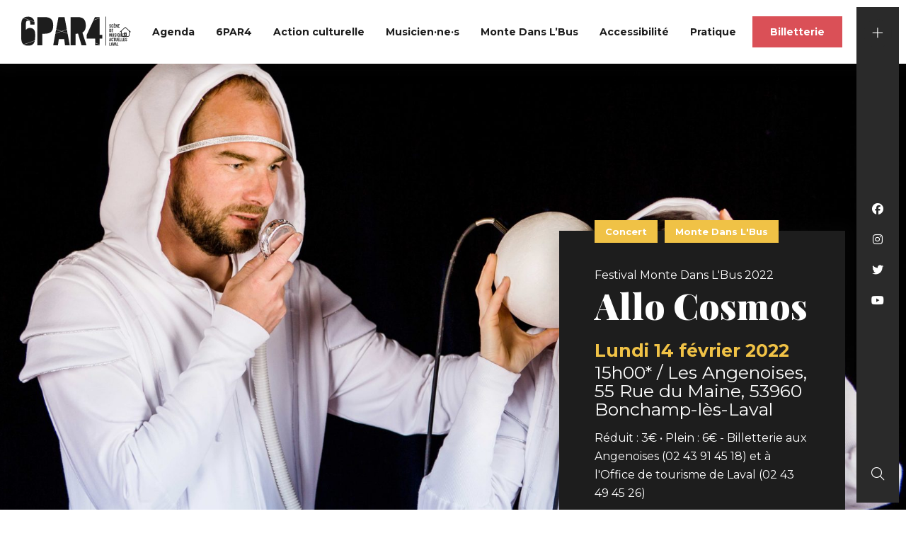

--- FILE ---
content_type: text/html; charset=UTF-8
request_url: https://www.6par4.com/agenda/allo-cosmos/
body_size: 10373
content:
<!DOCTYPE html>
<html lang="fr-FR">
<head>

<!-- Tarte au citron
================================================== -->
<script src="https://tarteaucitron.io/load.js?domain=www.6par4.com&uuid=7b002449776e97d7c610a66b651a2bd077fdfaf5"></script>
	
<!-- Basic
================================================== -->
<meta charset="UTF-8" />
<title>Allo Cosmos - 6PAR4</title>
<link data-rocket-preload as="style" href="https://fonts.googleapis.com/css?family=Montserrat%3A300%2C400%2C700%7CPlayfair%20Display%3A700%2C900&#038;display=swap" rel="preload">
<link href="https://fonts.googleapis.com/css?family=Montserrat%3A300%2C400%2C700%7CPlayfair%20Display%3A700%2C900&#038;display=swap" media="print" onload="this.media=&#039;all&#039;" rel="stylesheet">
<noscript data-wpr-hosted-gf-parameters=""><link rel="stylesheet" href="https://fonts.googleapis.com/css?family=Montserrat%3A300%2C400%2C700%7CPlayfair%20Display%3A700%2C900&#038;display=swap"></noscript>
<meta http-equiv="X-UA-Compatible" content="IE=edge"> 
<meta name="viewport" content="width=device-width, initial-scale=1"> 
<!-- FAVICON
  ================================================== -->
<link rel="apple-touch-icon" sizes="180x180" href="https://www.6par4.com/wp-content/themes/6par4/favicon/apple-touch-icon.png">
<link rel="icon" type="image/png" sizes="32x32" href="https://www.6par4.com/wp-content/themes/6par4/favicon/favicon-32x32.png">
<link rel="icon" type="image/png" sizes="16x16" href="https://www.6par4.com/wp-content/themes/6par4/favicon/favicon-16x16.png">
<link rel="manifest" href="https://www.6par4.com/wp-content/themes/6par4/favicon/site.webmanifest">
<link rel="mask-icon" href="https://www.6par4.com/wp-content/themes/6par4/favicon/safari-pinned-tab.svg" color="#5bbad5">
<meta name="msapplication-TileColor" content="#ffffff">
<meta name="theme-color" content="#ffffff">
<!-- CSS
  ================================================== -->

<script src="https://kit.fontawesome.com/6c67892230.js" crossorigin="anonymous"></script>
<link rel="stylesheet" type="text/css" media="all" href="https://www.6par4.com/wp-content/themes/6par4/style.css?v=1.0" />
<link rel="stylesheet" type="text/css" media="all" href="https://www.6par4.com/wp-content/themes/6par4/responsive.css?v=1.0" />
<script type="text/javascript" src="https://www.6par4.com/wp-content/themes/6par4/js/jquery-3.3.1.min.js"></script>
<script type="text/javascript" src="https://www.6par4.com/wp-content/themes/6par4/js/bxslider.min.js"></script>
<meta name='robots' content='index, follow, max-image-preview:large, max-snippet:-1, max-video-preview:-1' />
<link rel="dns-prefetch" href="//tarteaucitron.io"><link rel="preconnect" href="https://tarteaucitron.io" crossorigin=""><!--cloudflare-no-transform--><script type="text/javascript" src="https://tarteaucitron.io/load.js?domain=www.6par4.com&uuid=7b002449776e97d7c610a66b651a2bd077fdfaf5"></script>
	<!-- This site is optimized with the Yoast SEO plugin v26.8 - https://yoast.com/product/yoast-seo-wordpress/ -->
	<link rel="canonical" href="https://www.6par4.com/agenda/allo-cosmos/" />
	<meta property="og:locale" content="fr_FR" />
	<meta property="og:type" content="article" />
	<meta property="og:title" content="Allo Cosmos - 6PAR4" />
	<meta property="og:description" content="Accueil 🧸 &#8211; Doudous et poussettes sont évidemment acceptés et bienvenus ! ⏰ &#8211; *Nous vous conseillons d’arriver en avance afin de bien vous installer. [&hellip;]" />
	<meta property="og:url" content="https://www.6par4.com/agenda/allo-cosmos/" />
	<meta property="og:site_name" content="6PAR4" />
	<meta property="article:modified_time" content="2022-01-25T15:23:16+00:00" />
	<meta property="og:image" content="https://www.6par4.com/wp-content/uploads/2021/10/allo_cosmos-scaled.jpg" />
	<meta property="og:image:width" content="2560" />
	<meta property="og:image:height" content="1200" />
	<meta property="og:image:type" content="image/jpeg" />
	<meta name="twitter:card" content="summary_large_image" />
	<meta name="twitter:label1" content="Durée de lecture estimée" />
	<meta name="twitter:data1" content="1 minute" />
	<script type="application/ld+json" class="yoast-schema-graph">{"@context":"https://schema.org","@graph":[{"@type":"WebPage","@id":"https://www.6par4.com/agenda/allo-cosmos/","url":"https://www.6par4.com/agenda/allo-cosmos/","name":"Allo Cosmos - 6PAR4","isPartOf":{"@id":"https://www.6par4.com/#website"},"primaryImageOfPage":{"@id":"https://www.6par4.com/agenda/allo-cosmos/#primaryimage"},"image":{"@id":"https://www.6par4.com/agenda/allo-cosmos/#primaryimage"},"thumbnailUrl":"https://www.6par4.com/wp-content/uploads/2021/10/allo_cosmos-scaled.jpg","datePublished":"2021-11-17T13:52:40+00:00","dateModified":"2022-01-25T15:23:16+00:00","breadcrumb":{"@id":"https://www.6par4.com/agenda/allo-cosmos/#breadcrumb"},"inLanguage":"fr-FR","potentialAction":[{"@type":"ReadAction","target":["https://www.6par4.com/agenda/allo-cosmos/"]}]},{"@type":"ImageObject","inLanguage":"fr-FR","@id":"https://www.6par4.com/agenda/allo-cosmos/#primaryimage","url":"https://www.6par4.com/wp-content/uploads/2021/10/allo_cosmos-scaled.jpg","contentUrl":"https://www.6par4.com/wp-content/uploads/2021/10/allo_cosmos-scaled.jpg","width":2560,"height":1200},{"@type":"BreadcrumbList","@id":"https://www.6par4.com/agenda/allo-cosmos/#breadcrumb","itemListElement":[{"@type":"ListItem","position":1,"name":"Accueil","item":"https://www.6par4.com/"},{"@type":"ListItem","position":2,"name":"Allo Cosmos"}]},{"@type":"WebSite","@id":"https://www.6par4.com/#website","url":"https://www.6par4.com/","name":"6PAR4","description":"","potentialAction":[{"@type":"SearchAction","target":{"@type":"EntryPoint","urlTemplate":"https://www.6par4.com/?s={search_term_string}"},"query-input":{"@type":"PropertyValueSpecification","valueRequired":true,"valueName":"search_term_string"}}],"inLanguage":"fr-FR"}]}</script>
	<!-- / Yoast SEO plugin. -->


<link href='https://fonts.gstatic.com' crossorigin rel='preconnect' />
<link rel="alternate" title="oEmbed (JSON)" type="application/json+oembed" href="https://www.6par4.com/wp-json/oembed/1.0/embed?url=https%3A%2F%2Fwww.6par4.com%2Fagenda%2Fallo-cosmos%2F" />
<link rel="alternate" title="oEmbed (XML)" type="text/xml+oembed" href="https://www.6par4.com/wp-json/oembed/1.0/embed?url=https%3A%2F%2Fwww.6par4.com%2Fagenda%2Fallo-cosmos%2F&#038;format=xml" />
<style id='wp-img-auto-sizes-contain-inline-css' type='text/css'>
img:is([sizes=auto i],[sizes^="auto," i]){contain-intrinsic-size:3000px 1500px}
/*# sourceURL=wp-img-auto-sizes-contain-inline-css */
</style>
<link rel='stylesheet' id='wp-block-library-css' href='https://www.6par4.com/wp-includes/css/dist/block-library/style.min.css?ver=6.9' type='text/css' media='all' />
<style id='classic-theme-styles-inline-css' type='text/css'>
/*! This file is auto-generated */
.wp-block-button__link{color:#fff;background-color:#32373c;border-radius:9999px;box-shadow:none;text-decoration:none;padding:calc(.667em + 2px) calc(1.333em + 2px);font-size:1.125em}.wp-block-file__button{background:#32373c;color:#fff;text-decoration:none}
/*# sourceURL=/wp-includes/css/classic-themes.min.css */
</style>
<style id='global-styles-inline-css' type='text/css'>
:root{--wp--preset--aspect-ratio--square: 1;--wp--preset--aspect-ratio--4-3: 4/3;--wp--preset--aspect-ratio--3-4: 3/4;--wp--preset--aspect-ratio--3-2: 3/2;--wp--preset--aspect-ratio--2-3: 2/3;--wp--preset--aspect-ratio--16-9: 16/9;--wp--preset--aspect-ratio--9-16: 9/16;--wp--preset--color--black: #000000;--wp--preset--color--cyan-bluish-gray: #abb8c3;--wp--preset--color--white: #ffffff;--wp--preset--color--pale-pink: #f78da7;--wp--preset--color--vivid-red: #cf2e2e;--wp--preset--color--luminous-vivid-orange: #ff6900;--wp--preset--color--luminous-vivid-amber: #fcb900;--wp--preset--color--light-green-cyan: #7bdcb5;--wp--preset--color--vivid-green-cyan: #00d084;--wp--preset--color--pale-cyan-blue: #8ed1fc;--wp--preset--color--vivid-cyan-blue: #0693e3;--wp--preset--color--vivid-purple: #9b51e0;--wp--preset--gradient--vivid-cyan-blue-to-vivid-purple: linear-gradient(135deg,rgb(6,147,227) 0%,rgb(155,81,224) 100%);--wp--preset--gradient--light-green-cyan-to-vivid-green-cyan: linear-gradient(135deg,rgb(122,220,180) 0%,rgb(0,208,130) 100%);--wp--preset--gradient--luminous-vivid-amber-to-luminous-vivid-orange: linear-gradient(135deg,rgb(252,185,0) 0%,rgb(255,105,0) 100%);--wp--preset--gradient--luminous-vivid-orange-to-vivid-red: linear-gradient(135deg,rgb(255,105,0) 0%,rgb(207,46,46) 100%);--wp--preset--gradient--very-light-gray-to-cyan-bluish-gray: linear-gradient(135deg,rgb(238,238,238) 0%,rgb(169,184,195) 100%);--wp--preset--gradient--cool-to-warm-spectrum: linear-gradient(135deg,rgb(74,234,220) 0%,rgb(151,120,209) 20%,rgb(207,42,186) 40%,rgb(238,44,130) 60%,rgb(251,105,98) 80%,rgb(254,248,76) 100%);--wp--preset--gradient--blush-light-purple: linear-gradient(135deg,rgb(255,206,236) 0%,rgb(152,150,240) 100%);--wp--preset--gradient--blush-bordeaux: linear-gradient(135deg,rgb(254,205,165) 0%,rgb(254,45,45) 50%,rgb(107,0,62) 100%);--wp--preset--gradient--luminous-dusk: linear-gradient(135deg,rgb(255,203,112) 0%,rgb(199,81,192) 50%,rgb(65,88,208) 100%);--wp--preset--gradient--pale-ocean: linear-gradient(135deg,rgb(255,245,203) 0%,rgb(182,227,212) 50%,rgb(51,167,181) 100%);--wp--preset--gradient--electric-grass: linear-gradient(135deg,rgb(202,248,128) 0%,rgb(113,206,126) 100%);--wp--preset--gradient--midnight: linear-gradient(135deg,rgb(2,3,129) 0%,rgb(40,116,252) 100%);--wp--preset--font-size--small: 13px;--wp--preset--font-size--medium: 20px;--wp--preset--font-size--large: 36px;--wp--preset--font-size--x-large: 42px;--wp--preset--spacing--20: 0.44rem;--wp--preset--spacing--30: 0.67rem;--wp--preset--spacing--40: 1rem;--wp--preset--spacing--50: 1.5rem;--wp--preset--spacing--60: 2.25rem;--wp--preset--spacing--70: 3.38rem;--wp--preset--spacing--80: 5.06rem;--wp--preset--shadow--natural: 6px 6px 9px rgba(0, 0, 0, 0.2);--wp--preset--shadow--deep: 12px 12px 50px rgba(0, 0, 0, 0.4);--wp--preset--shadow--sharp: 6px 6px 0px rgba(0, 0, 0, 0.2);--wp--preset--shadow--outlined: 6px 6px 0px -3px rgb(255, 255, 255), 6px 6px rgb(0, 0, 0);--wp--preset--shadow--crisp: 6px 6px 0px rgb(0, 0, 0);}:where(.is-layout-flex){gap: 0.5em;}:where(.is-layout-grid){gap: 0.5em;}body .is-layout-flex{display: flex;}.is-layout-flex{flex-wrap: wrap;align-items: center;}.is-layout-flex > :is(*, div){margin: 0;}body .is-layout-grid{display: grid;}.is-layout-grid > :is(*, div){margin: 0;}:where(.wp-block-columns.is-layout-flex){gap: 2em;}:where(.wp-block-columns.is-layout-grid){gap: 2em;}:where(.wp-block-post-template.is-layout-flex){gap: 1.25em;}:where(.wp-block-post-template.is-layout-grid){gap: 1.25em;}.has-black-color{color: var(--wp--preset--color--black) !important;}.has-cyan-bluish-gray-color{color: var(--wp--preset--color--cyan-bluish-gray) !important;}.has-white-color{color: var(--wp--preset--color--white) !important;}.has-pale-pink-color{color: var(--wp--preset--color--pale-pink) !important;}.has-vivid-red-color{color: var(--wp--preset--color--vivid-red) !important;}.has-luminous-vivid-orange-color{color: var(--wp--preset--color--luminous-vivid-orange) !important;}.has-luminous-vivid-amber-color{color: var(--wp--preset--color--luminous-vivid-amber) !important;}.has-light-green-cyan-color{color: var(--wp--preset--color--light-green-cyan) !important;}.has-vivid-green-cyan-color{color: var(--wp--preset--color--vivid-green-cyan) !important;}.has-pale-cyan-blue-color{color: var(--wp--preset--color--pale-cyan-blue) !important;}.has-vivid-cyan-blue-color{color: var(--wp--preset--color--vivid-cyan-blue) !important;}.has-vivid-purple-color{color: var(--wp--preset--color--vivid-purple) !important;}.has-black-background-color{background-color: var(--wp--preset--color--black) !important;}.has-cyan-bluish-gray-background-color{background-color: var(--wp--preset--color--cyan-bluish-gray) !important;}.has-white-background-color{background-color: var(--wp--preset--color--white) !important;}.has-pale-pink-background-color{background-color: var(--wp--preset--color--pale-pink) !important;}.has-vivid-red-background-color{background-color: var(--wp--preset--color--vivid-red) !important;}.has-luminous-vivid-orange-background-color{background-color: var(--wp--preset--color--luminous-vivid-orange) !important;}.has-luminous-vivid-amber-background-color{background-color: var(--wp--preset--color--luminous-vivid-amber) !important;}.has-light-green-cyan-background-color{background-color: var(--wp--preset--color--light-green-cyan) !important;}.has-vivid-green-cyan-background-color{background-color: var(--wp--preset--color--vivid-green-cyan) !important;}.has-pale-cyan-blue-background-color{background-color: var(--wp--preset--color--pale-cyan-blue) !important;}.has-vivid-cyan-blue-background-color{background-color: var(--wp--preset--color--vivid-cyan-blue) !important;}.has-vivid-purple-background-color{background-color: var(--wp--preset--color--vivid-purple) !important;}.has-black-border-color{border-color: var(--wp--preset--color--black) !important;}.has-cyan-bluish-gray-border-color{border-color: var(--wp--preset--color--cyan-bluish-gray) !important;}.has-white-border-color{border-color: var(--wp--preset--color--white) !important;}.has-pale-pink-border-color{border-color: var(--wp--preset--color--pale-pink) !important;}.has-vivid-red-border-color{border-color: var(--wp--preset--color--vivid-red) !important;}.has-luminous-vivid-orange-border-color{border-color: var(--wp--preset--color--luminous-vivid-orange) !important;}.has-luminous-vivid-amber-border-color{border-color: var(--wp--preset--color--luminous-vivid-amber) !important;}.has-light-green-cyan-border-color{border-color: var(--wp--preset--color--light-green-cyan) !important;}.has-vivid-green-cyan-border-color{border-color: var(--wp--preset--color--vivid-green-cyan) !important;}.has-pale-cyan-blue-border-color{border-color: var(--wp--preset--color--pale-cyan-blue) !important;}.has-vivid-cyan-blue-border-color{border-color: var(--wp--preset--color--vivid-cyan-blue) !important;}.has-vivid-purple-border-color{border-color: var(--wp--preset--color--vivid-purple) !important;}.has-vivid-cyan-blue-to-vivid-purple-gradient-background{background: var(--wp--preset--gradient--vivid-cyan-blue-to-vivid-purple) !important;}.has-light-green-cyan-to-vivid-green-cyan-gradient-background{background: var(--wp--preset--gradient--light-green-cyan-to-vivid-green-cyan) !important;}.has-luminous-vivid-amber-to-luminous-vivid-orange-gradient-background{background: var(--wp--preset--gradient--luminous-vivid-amber-to-luminous-vivid-orange) !important;}.has-luminous-vivid-orange-to-vivid-red-gradient-background{background: var(--wp--preset--gradient--luminous-vivid-orange-to-vivid-red) !important;}.has-very-light-gray-to-cyan-bluish-gray-gradient-background{background: var(--wp--preset--gradient--very-light-gray-to-cyan-bluish-gray) !important;}.has-cool-to-warm-spectrum-gradient-background{background: var(--wp--preset--gradient--cool-to-warm-spectrum) !important;}.has-blush-light-purple-gradient-background{background: var(--wp--preset--gradient--blush-light-purple) !important;}.has-blush-bordeaux-gradient-background{background: var(--wp--preset--gradient--blush-bordeaux) !important;}.has-luminous-dusk-gradient-background{background: var(--wp--preset--gradient--luminous-dusk) !important;}.has-pale-ocean-gradient-background{background: var(--wp--preset--gradient--pale-ocean) !important;}.has-electric-grass-gradient-background{background: var(--wp--preset--gradient--electric-grass) !important;}.has-midnight-gradient-background{background: var(--wp--preset--gradient--midnight) !important;}.has-small-font-size{font-size: var(--wp--preset--font-size--small) !important;}.has-medium-font-size{font-size: var(--wp--preset--font-size--medium) !important;}.has-large-font-size{font-size: var(--wp--preset--font-size--large) !important;}.has-x-large-font-size{font-size: var(--wp--preset--font-size--x-large) !important;}
:where(.wp-block-post-template.is-layout-flex){gap: 1.25em;}:where(.wp-block-post-template.is-layout-grid){gap: 1.25em;}
:where(.wp-block-term-template.is-layout-flex){gap: 1.25em;}:where(.wp-block-term-template.is-layout-grid){gap: 1.25em;}
:where(.wp-block-columns.is-layout-flex){gap: 2em;}:where(.wp-block-columns.is-layout-grid){gap: 2em;}
:root :where(.wp-block-pullquote){font-size: 1.5em;line-height: 1.6;}
/*# sourceURL=global-styles-inline-css */
</style>
<link rel='stylesheet' id='searchwp-forms-css' href='https://www.6par4.com/wp-content/plugins/searchwp/assets/css/frontend/search-forms.min.css?ver=4.5.6' type='text/css' media='all' />
<link rel="https://api.w.org/" href="https://www.6par4.com/wp-json/" /><meta name="generator" content="Elementor 3.34.1; features: additional_custom_breakpoints; settings: css_print_method-external, google_font-enabled, font_display-auto">
			<style>
				.e-con.e-parent:nth-of-type(n+4):not(.e-lazyloaded):not(.e-no-lazyload),
				.e-con.e-parent:nth-of-type(n+4):not(.e-lazyloaded):not(.e-no-lazyload) * {
					background-image: none !important;
				}
				@media screen and (max-height: 1024px) {
					.e-con.e-parent:nth-of-type(n+3):not(.e-lazyloaded):not(.e-no-lazyload),
					.e-con.e-parent:nth-of-type(n+3):not(.e-lazyloaded):not(.e-no-lazyload) * {
						background-image: none !important;
					}
				}
				@media screen and (max-height: 640px) {
					.e-con.e-parent:nth-of-type(n+2):not(.e-lazyloaded):not(.e-no-lazyload),
					.e-con.e-parent:nth-of-type(n+2):not(.e-lazyloaded):not(.e-no-lazyload) * {
						background-image: none !important;
					}
				}
			</style>
			<noscript><style id="rocket-lazyload-nojs-css">.rll-youtube-player, [data-lazy-src]{display:none !important;}</style></noscript>
<script>
  window.dataLayer = window.dataLayer || [];
  function gtag(){dataLayer.push(arguments);}
  gtag('js', new Date());

  gtag('config', 'UA-163219739-2');
</script>
<meta name="generator" content="WP Rocket 3.20.3" data-wpr-features="wpr_lazyload_images wpr_desktop" /></head>

<body data-rsssl=1 id="3306" class="wp-singular agenda-template-default single single-agenda postid-3306 wp-theme-6par4 elementor-default elementor-kit-54">
<header data-rocket-location-hash="d91901505b7f7167fab528ae31f8bee3" id="header" class="transition shadow2">
	<p id="logo"><a href="https://www.6par4.com"><img src="data:image/svg+xml,%3Csvg%20xmlns='http://www.w3.org/2000/svg'%20viewBox='0%200%200%200'%3E%3C/svg%3E" alt="Logo 6PAR4" data-lazy-src="https://www.6par4.com/wp-content/themes/6par4/img/logo-6par4.svg" /><noscript><img src="https://www.6par4.com/wp-content/themes/6par4/img/logo-6par4.svg" alt="Logo 6PAR4" /></noscript></a></p>
	<nav><div class="menu-menu-container"><ul id="menu-menu" class="menu"><li id="menu-item-654" class="menu-item menu-item-type-post_type menu-item-object-page menu-item-home menu-item-654"><a href="https://www.6par4.com/"><i class="fal fa-home"></i></a></li>
<li id="menu-item-262" class="menu-item menu-item-type-post_type menu-item-object-page menu-item-262"><a href="https://www.6par4.com/agenda/">Agenda</a></li>
<li id="menu-item-261" class="menu-item menu-item-type-post_type menu-item-object-page menu-item-261"><a href="https://www.6par4.com/presentation/">6PAR4</a></li>
<li id="menu-item-260" class="menu-item menu-item-type-post_type menu-item-object-page menu-item-260"><a href="https://www.6par4.com/action-culturelle/">Action culturelle</a></li>
<li id="menu-item-9419" class="menu-item menu-item-type-post_type menu-item-object-page menu-item-9419"><a href="https://www.6par4.com/musicien-ne-s/">Musicien·ne·s</a></li>
<li id="menu-item-2637" class="menu-item menu-item-type-post_type menu-item-object-page menu-item-2637"><a href="https://www.6par4.com/monte-dans-lbus/">Monte Dans L’Bus</a></li>
<li id="menu-item-9766" class="menu-item menu-item-type-post_type menu-item-object-page menu-item-9766"><a href="https://www.6par4.com/accessibilite/">Accessibilité</a></li>
<li id="menu-item-257" class="menu-item menu-item-type-post_type menu-item-object-page menu-item-257"><a href="https://www.6par4.com/pratique/">Pratique</a></li>
</ul></div></nav>
	<p class="bouton btn-billetterie"><a href="https://billetterie.6par4.com/" target="_blank">Billetterie</a></p>
</header>

<div data-rocket-location-hash="db951420cd042ab7054b61eddacc9790" id="sidebar">
	<div data-rocket-location-hash="d14a38b6c69efdb4e7bee28b2aca902e" id="sidebar-content">
		<ul id="rs">
			<li><a href="https://www.facebook.com/6PAR4" target="_blank"><i class="fab fa-facebook"></i></a></li>
			<li><a href="https://www.instagram.com/6par4/" target="_blank"><i class="fab fa-instagram"></i></a></li>
			<li><a href="https://twitter.com/6par4" target="_blank"><i class="fab fa-twitter"></i></a></li>
			<li><a href="https://www.youtube.com/channel/UCtDEtNmppUDEKgLrGZIu-XA" target="_blank"><i class="fab fa-youtube"></i></a></li>
		</ul>
		<div data-rocket-location-hash="888496e31f6258c9dc9b783746bd0d21" id="btn-plus"></div>
		<div data-rocket-location-hash="dfcd2b151a0f86e0dda65592d1f6024e" id="btn-search"></div>
	</div>
</div>
<div data-rocket-location-hash="4a69fa653d01c8143246c208fd2c800c" id="menu-second">
	<div data-rocket-location-hash="a7f74fb4a7178eb54a6a3658fbfc35d9" id="menu-second-content">
		<div data-rocket-location-hash="ac3dec08ea2e840517d2e7582eed1d2a" class="menu-menu-secondaire-container"><ul id="menu-menu-secondaire" class="menu"><li id="menu-item-7800" class="menu-item menu-item-type-custom menu-item-object-custom menu-item-7800"><a href="https://f4eb8efa.sibforms.com/serve/[base64]">Nos newsletters</a></li>
<li id="menu-item-356" class="menu-item menu-item-type-post_type menu-item-object-page menu-item-356"><a href="https://www.6par4.com/partenaires/">Partenaires</a></li>
<li id="menu-item-357" class="menu-item menu-item-type-post_type menu-item-object-page menu-item-357"><a href="https://www.6par4.com/historique/">Historique</a></li>
<li id="menu-item-1309" class="menu-item menu-item-type-post_type menu-item-object-page menu-item-1309"><a href="https://www.6par4.com/illustrations/">Archives illustrations</a></li>
<li id="menu-item-358" class="menu-item menu-item-type-post_type menu-item-object-page menu-item-358"><a href="https://www.6par4.com/benevolat/">Bénévolat</a></li>
<li id="menu-item-359" class="menu-item menu-item-type-post_type menu-item-object-page menu-item-359"><a href="https://www.6par4.com/contact/">Contacts</a></li>
</ul></div>	</div>
</div>
<div id="mobile-header" >
	<a id="responsive-logo" href="https://www.6par4.com"><img src="data:image/svg+xml,%3Csvg%20xmlns='http://www.w3.org/2000/svg'%20viewBox='0%200%200%200'%3E%3C/svg%3E" alt="Logo 6PAR4" data-lazy-src="https://www.6par4.com/wp-content/themes/6par4/img/logo-6par4.svg" /><noscript><img src="https://www.6par4.com/wp-content/themes/6par4/img/logo-6par4.svg" alt="Logo 6PAR4" /></noscript></a>
	<div data-rocket-location-hash="37f1db8693c7a9f0c42b90b9b19a38de" class="hamburger hamburger--slider">
		<div data-rocket-location-hash="e544596e5364a6efb00fec48af7d1ab5" class="hamburger-box">
			<div class="hamburger-inner"></div>
		</div>
	</div>

	<div id="hambmenu" >
		<div data-rocket-location-hash="27d2dc50b93c97231a313331ccfccead" class="overlay-menu rangee">
			<div>
				<div class="menu-menu-container"><ul id="menu-menu-1" class="menu"><li class="menu-item menu-item-type-post_type menu-item-object-page menu-item-home menu-item-654"><a href="https://www.6par4.com/"><i class="fal fa-home"></i></a></li>
<li class="menu-item menu-item-type-post_type menu-item-object-page menu-item-262"><a href="https://www.6par4.com/agenda/">Agenda</a></li>
<li class="menu-item menu-item-type-post_type menu-item-object-page menu-item-261"><a href="https://www.6par4.com/presentation/">6PAR4</a></li>
<li class="menu-item menu-item-type-post_type menu-item-object-page menu-item-260"><a href="https://www.6par4.com/action-culturelle/">Action culturelle</a></li>
<li class="menu-item menu-item-type-post_type menu-item-object-page menu-item-9419"><a href="https://www.6par4.com/musicien-ne-s/">Musicien·ne·s</a></li>
<li class="menu-item menu-item-type-post_type menu-item-object-page menu-item-2637"><a href="https://www.6par4.com/monte-dans-lbus/">Monte Dans L’Bus</a></li>
<li class="menu-item menu-item-type-post_type menu-item-object-page menu-item-9766"><a href="https://www.6par4.com/accessibilite/">Accessibilité</a></li>
<li class="menu-item menu-item-type-post_type menu-item-object-page menu-item-257"><a href="https://www.6par4.com/pratique/">Pratique</a></li>
</ul></div>				<div class="menu-menu-secondaire-container"><ul id="menu-menu-secondaire-1" class="menu"><li class="menu-item menu-item-type-custom menu-item-object-custom menu-item-7800"><a href="https://f4eb8efa.sibforms.com/serve/[base64]">Nos newsletters</a></li>
<li class="menu-item menu-item-type-post_type menu-item-object-page menu-item-356"><a href="https://www.6par4.com/partenaires/">Partenaires</a></li>
<li class="menu-item menu-item-type-post_type menu-item-object-page menu-item-357"><a href="https://www.6par4.com/historique/">Historique</a></li>
<li class="menu-item menu-item-type-post_type menu-item-object-page menu-item-1309"><a href="https://www.6par4.com/illustrations/">Archives illustrations</a></li>
<li class="menu-item menu-item-type-post_type menu-item-object-page menu-item-358"><a href="https://www.6par4.com/benevolat/">Bénévolat</a></li>
<li class="menu-item menu-item-type-post_type menu-item-object-page menu-item-359"><a href="https://www.6par4.com/contact/">Contacts</a></li>
</ul></div>				<p class="bouton"><a href="https://billetterie.6par4.com/" target="_blank">Billetterie</a></p>
				<ul>
				<li style="display: inline-block;margin-right: 15px;"><a href="https://www.facebook.com" target="_blank"><i class="fab fa-facebook"></i></a></li>
				<li style="display: inline-block;margin-right: 15px;"><a href="https://www.instagram.com" target="_blank"><i class="fab fa-instagram"></i></a></li>
				<li style="display: inline-block;margin-right: 15px;"><a href="https://www.linkedin.com" target="_blank"><i class="fab fa-linkedin"></i></a></li>
			</ul>
			</div>
		</div>
	</div>
</div>
<div id="main" >

<section data-rocket-location-hash="cbcdda5b89f750ecd14055be3345a8f3" id="head-spectacle">
	<div data-bg="https://www.6par4.com/wp-content/uploads/2021/10/allo_cosmos-1920x900.jpg" class="rangee full align-end row-reverse back-image rocket-lazyload" style="" >
		<p class="image col100 only-mobile"><img width="800" height="400" src="data:image/svg+xml,%3Csvg%20xmlns='http://www.w3.org/2000/svg'%20viewBox='0%200%20800%20400'%3E%3C/svg%3E" class="attachment-col50 size-col50 wp-post-image" alt="" decoding="async" data-lazy-src="https://www.6par4.com/wp-content/uploads/2021/10/allo_cosmos-800x400.jpg" /><noscript><img width="800" height="400" src="https://www.6par4.com/wp-content/uploads/2021/10/allo_cosmos-800x400.jpg" class="attachment-col50 size-col50 wp-post-image" alt="" decoding="async" /></noscript></p>
		<div class="col45">
		<div class="bloc-titre-single shadow2">

			<p class="genre"><span>Concert</span><span>Monte Dans L'Bus</span></p>
			<div class="content-infos">
				<p class="sur-titre">Festival Monte Dans L'Bus 2022</p>				<h1 class="playfair">Allo Cosmos</h1>
				<p class="dates">lundi 14 février 2022</p>															
				<p class="horaires">15h00* / Les Angenoises, 55 Rue du Maine, 53960 Bonchamp-lès-Laval<em> / </em></p>
				<p class="tarifs ">Réduit : 3€ • Plein : 6€ - Billetterie aux Angenoises (02 43 91 45 18) et à l'Office de tourisme de Laval (02 43 49 45 26)</p>							</div>

		</div>
		</div>
	</div>
</section>


<section data-rocket-location-hash="b4c9f98e5c381cbf15bf7390c7aaeef9" id="bloc-content-agenda" class="beige">
	<div data-rocket-location-hash="ca46d5c48871b927c2a5284baf6b4b68" class="rangee">
		<div class="col100 ecart-normal">
			<p><strong>Accueil</strong></p>
<p>🧸 - Doudous et poussettes sont évidemment acceptés et bienvenus !<br />
⏰ - *Nous vous conseillons d’arriver en avance afin de bien vous installer. L’horaire affichée est celle du début du spectacle. Merci d’arriver 15 min avant.<br />
👶 - Les spectacles sont à destination des enfants, ils sont donc autorisés et encouragés à pouvoir s’exprimer, danser, chanter...<br />
🎟️ - Parents et enfants doivent acheter un billet pour accéder aux spectacles.<br />
😷 - Le pass vaccinal sera demandé pour les accompagnateurs (+ 16 ans), et le port du masque est obligatoire dès 6 ans. (<a href="https://www.6par4.com/protocole-sanitaire/">Protocole sanitaire complet</a>)</p>		</div>
	</div>
</section>


<div data-rocket-location-hash="ce58a040af9dd24e1acd70a3d2fed70c" id="bloc-artistes">
<section data-rocket-location-hash="3a16db28d8d9c8b999d69f5c5de2369b" class="artiste">

		
		<div class="rangee row-reverse">

			<div class="col50 ecart-normal">
				<div class="content-col-infos">
					<h2><span  class="playfair">Allo Cosmos</span><em>France</em><em>&nbsp;/ Musique électro, danse & mapping</em></h2>					<h3>Marc de Blanchard & Fanny Paris</h3>										<p class="duree"><i class="fal fa-hourglass-start"></i> 40 min</p>					<div class="desc-artiste"><div class="wpb_text_column wpb_content_element ">
<div class="wpb_wrapper">
<ul>
<li><strong><em>Dès 4 ans</em></strong></li>
</ul>
<p>&#8212;</p>
<p><strong>Avec <em>Allo Cosmos</em>, Marc de Blanchard et Fanny Paris livrent un spectacle étonnant : une science-fiction chorégraphiée, mélange de danse, de mapping vidéo, de boucles électroniques et de sons synthétiques des années 80-90.</strong></p>
</div>
</div>
<div class="wpb_text_column wpb_content_element ">
<div class="wpb_wrapper">
<p>Sur scène, le décor est posé : dans un petit laboratoire étrange, on découvre deux scientifiques dont la mission principale sera de trouver une nouvelle<span class="Apple-converted-space"> </span>planète habitable pour l’être humain. Au fil de leurs expériences et de leurs explorations qui les mèneront tout droit vers les étoiles, se révèle un univers pop, coloré et décalé, peuplé d’animaux inconnus et de végétaux étranges…</p>
<p>Tout un monde en suspension, propice à la surprise, à l’étonnement, à la poésie comme à l’absurde. On y découvre, non sans drôlerie, les premiers pas de l’Homme dans le cosmos, les corps en apesanteur, entre lourdeur et légèreté, lenteur et rapidité. De l’infiniment petit à l’infiniment grand, c’est l’histoire d’une incroyable épopée cosmique…</p>
</div>
</div>
</div>					<p class="site"><a href="http://www.armada-productions.com/allo-cosmos/" target="_blank"><i class="fal fa-long-arrow-right"></i> www.armada-productions.com/allo-cosmos/</a></p>
											<div class="liens-reseaux">
							<p>
							<a href="https://www.facebook.com/larmadaproductions" target="_blank"><i class="fab fa-facebook"></i></a>							<a href="https://twitter.com/L_Armada_Prod" target="_blank"><i class="fab fa-twitter"></i></a>							<a href="https://www.instagram.com/armada.productions/?hl=fr" target="_blank"><i class="fab fa-instagram"></i></a>														<a href="https://www.youtube.com/channel/UCSwka6jDqSGOAuhbFEMoP-g" target="_blank"><i class="fab fa-youtube"></i></a>																					</p>
						</div>
					
				</div>
			</div><!--col50-->
			<div class="col50 ecart-normal">
				
														<div class="video-container">
						<iframe class="shadow2" src="https://www.youtube.com/embed/Hut0il6FhN0?fs=0&modestbranding=0&rel=0&showinfo=0" frameborder="0" allow="accelerometer; autoplay; encrypted-media; gyroscope; picture-in-picture" allowfullscreen></iframe>
					</div>
														
				<div class="content-col-image">
														</div>

			</div>

		</div>

</section>
</div>


<!--fwp-loop-->




<footer data-rocket-location-hash="c096dc02b2aa8c07e73248efe9ba7a87" id="footer">
	<div data-rocket-location-hash="7fb7b54c9f811c78de437cb19db36b75" class="rangee">
		<div class="col25 ecart-normal">
			<p class="madeby">Made with love by</p>
			<p class="logo-pocpok"><a href="https://www.6par4.com/poc-pok/" target="_blank"><img src="data:image/svg+xml,%3Csvg%20xmlns='http://www.w3.org/2000/svg'%20viewBox='0%200%200%200'%3E%3C/svg%3E" alt="Logo Poc Pok" data-lazy-src="https://www.6par4.com/wp-content/themes/6par4/img/logo-pocpok.png" /><noscript><img src="https://www.6par4.com/wp-content/themes/6par4/img/logo-pocpok.png" alt="Logo Poc Pok" /></noscript></a></p>
		</div>
		<div class="col25 ecart-normal">
			<ul>
				<li><a href="https://www.6par4.com/agenda/">Agenda</a></li>
				<li><a href="https://billetterie.6par4.com/">Billetterie</a></li>
				<li><a href="https://www.6par4.com/pratique/">Infos pratiques</a></li>
				<li><a href="https://www.6par4.com/contact/">Contact</a></li>
			</ul>
		</div>
		<div class="col25 ecart-normal">
			<ul>
				<li><a href="https://www.6par4.com/presentation/">Le 6PAR4</a></li>
				<li><a href="https://www.6par4.com/historique/">Historique</a></li>
				<li><a href="https://www.6par4.com/partenaires/">Partenaires</a></li>
				<li><a href="https://www.6par4.com/benevolat/">Bénévolat</a></li>
			</ul>
		</div>
		<div class="col25 ecart-normal">
			<ul>
				<li><a href="https://www.6par4.com/action-culturelle/">Action culturelle</a></li>
				<li><a href="https://www.6par4.com/musicien-ne-s/">Musicien·ne·s</a></li>
				<li><a href="https://www.6par4.com/monte-dans-lbus/">Monte Dans L'Bus</a></li>
				<li><a href="https://www.les3elephants.com" target="_blank">Les 3 éléphants</a></li>
			</ul>
		</div>

	</div>
</footer>
<div data-rocket-location-hash="1b2baef57036f3917f2d1b6cc45cc040" id="credits">
	<div data-rocket-location-hash="08a8a500d0d7e04d9cdf19b14f8f7c36" class="rangee">
		<div class="col70 ecart-normal">
			<p>
				<a href="https://www.6par4.com/contact/">Contacts</a>
				<a href="https://www.6par4.com/mentions-legales/">Mentions légales</a>
				<a href="https://www.6par4.com/confidentialite/">Politique de confidentialité</a>
			</p>
		</div>
		<div class="col30 ecart-normal">
			<p>
				<a href="https://www.laconfiserie.fr" target="_blank">Site : La Confiserie</a>
			</p>
		</div>
	</div>
</div>
</div><!-- main -->
<div data-rocket-location-hash="4f136238fd8e2b23360792a3d648b798" id="search">
	<div data-rocket-location-hash="3474d97e4f9e6c565af651b1f2907d21" id="search-content">
		<form role="search" method="get" action="https://www.6par4.com/" >
	            <div>
	            	<input type="search" id="InputFocus" onclick="this.value='';" onfocus="this.select()" onblur="this.value=!this.value?'Rechercher':this.value;" value="Rechercher" name="s" id="s"  />
	                <input type="submit" value="" />
	            </div>
	         </form>
	</div>
</div>
<script type="speculationrules">
{"prefetch":[{"source":"document","where":{"and":[{"href_matches":"/*"},{"not":{"href_matches":["/wp-*.php","/wp-admin/*","/wp-content/uploads/*","/wp-content/*","/wp-content/plugins/*","/wp-content/themes/6par4/*","/*\\?(.+)"]}},{"not":{"selector_matches":"a[rel~=\"nofollow\"]"}},{"not":{"selector_matches":".no-prefetch, .no-prefetch a"}}]},"eagerness":"conservative"}]}
</script>
			<script>
				const lazyloadRunObserver = () => {
					const lazyloadBackgrounds = document.querySelectorAll( `.e-con.e-parent:not(.e-lazyloaded)` );
					const lazyloadBackgroundObserver = new IntersectionObserver( ( entries ) => {
						entries.forEach( ( entry ) => {
							if ( entry.isIntersecting ) {
								let lazyloadBackground = entry.target;
								if( lazyloadBackground ) {
									lazyloadBackground.classList.add( 'e-lazyloaded' );
								}
								lazyloadBackgroundObserver.unobserve( entry.target );
							}
						});
					}, { rootMargin: '200px 0px 200px 0px' } );
					lazyloadBackgrounds.forEach( ( lazyloadBackground ) => {
						lazyloadBackgroundObserver.observe( lazyloadBackground );
					} );
				};
				const events = [
					'DOMContentLoaded',
					'elementor/lazyload/observe',
				];
				events.forEach( ( event ) => {
					document.addEventListener( event, lazyloadRunObserver );
				} );
			</script>
			<script>window.lazyLoadOptions=[{elements_selector:"img[data-lazy-src],.rocket-lazyload",data_src:"lazy-src",data_srcset:"lazy-srcset",data_sizes:"lazy-sizes",class_loading:"lazyloading",class_loaded:"lazyloaded",threshold:300,callback_loaded:function(element){if(element.tagName==="IFRAME"&&element.dataset.rocketLazyload=="fitvidscompatible"){if(element.classList.contains("lazyloaded")){if(typeof window.jQuery!="undefined"){if(jQuery.fn.fitVids){jQuery(element).parent().fitVids()}}}}}},{elements_selector:".rocket-lazyload",data_src:"lazy-src",data_srcset:"lazy-srcset",data_sizes:"lazy-sizes",class_loading:"lazyloading",class_loaded:"lazyloaded",threshold:300,}];window.addEventListener('LazyLoad::Initialized',function(e){var lazyLoadInstance=e.detail.instance;if(window.MutationObserver){var observer=new MutationObserver(function(mutations){var image_count=0;var iframe_count=0;var rocketlazy_count=0;mutations.forEach(function(mutation){for(var i=0;i<mutation.addedNodes.length;i++){if(typeof mutation.addedNodes[i].getElementsByTagName!=='function'){continue}
if(typeof mutation.addedNodes[i].getElementsByClassName!=='function'){continue}
images=mutation.addedNodes[i].getElementsByTagName('img');is_image=mutation.addedNodes[i].tagName=="IMG";iframes=mutation.addedNodes[i].getElementsByTagName('iframe');is_iframe=mutation.addedNodes[i].tagName=="IFRAME";rocket_lazy=mutation.addedNodes[i].getElementsByClassName('rocket-lazyload');image_count+=images.length;iframe_count+=iframes.length;rocketlazy_count+=rocket_lazy.length;if(is_image){image_count+=1}
if(is_iframe){iframe_count+=1}}});if(image_count>0||iframe_count>0||rocketlazy_count>0){lazyLoadInstance.update()}});var b=document.getElementsByTagName("body")[0];var config={childList:!0,subtree:!0};observer.observe(b,config)}},!1)</script><script data-no-minify="1" async src="https://www.6par4.com/wp-content/plugins/wp-rocket/assets/js/lazyload/17.8.3/lazyload.min.js"></script><script type="text/javascript" src="https://www.6par4.com/wp-content/themes/6par4/js/custom.js"></script>
<!--<script type="text/javascript">
	//<![CDATA[
	setTimeout(myFunction, 1500)

	function myFunction() {
	   $("#preloader").toggleClass("open");
	}

	//]]>
</script>-->
<script>var rocket_beacon_data = {"ajax_url":"https:\/\/www.6par4.com\/wp-admin\/admin-ajax.php","nonce":"a18ad62b25","url":"https:\/\/www.6par4.com\/agenda\/allo-cosmos","is_mobile":false,"width_threshold":1600,"height_threshold":700,"delay":500,"debug":null,"status":{"atf":true,"lrc":true,"preconnect_external_domain":true},"elements":"img, video, picture, p, main, div, li, svg, section, header, span","lrc_threshold":1800,"preconnect_external_domain_elements":["link","script","iframe"],"preconnect_external_domain_exclusions":["static.cloudflareinsights.com","rel=\"profile\"","rel=\"preconnect\"","rel=\"dns-prefetch\"","rel=\"icon\""]}</script><script data-name="wpr-wpr-beacon" src='https://www.6par4.com/wp-content/plugins/wp-rocket/assets/js/wpr-beacon.min.js' async></script></body>
</html>
<!-- This website is like a Rocket, isn't it? Performance optimized by WP Rocket. Learn more: https://wp-rocket.me -->

--- FILE ---
content_type: text/css; charset=utf-8
request_url: https://www.6par4.com/wp-content/themes/6par4/style.css?v=1.0
body_size: 10226
content:
/*
Theme Name: 6PAR4
Author: La Confiserie
Version: 1.0
*/


/* COLORS
-------------------------------------------------------------- */
:root {
  --coul1: #1d1d1d; /* fonce */
  --coul2: #f0c246; /* jaune */
  --coul3: #da5057; /* rouge */
  --coul4: #2a2a2a; /* bleu fonce #022934 */
  --noir: #000000;
  --gris: #f5f5f5;
  --beige: #f9f5ee;
  --blanc: #fff;
}

/* RESET CSS
-------------------------------------------------------------- */

html, body, div, span, applet, object, iframe,
h1, h2, h3, h4, h5, h6, p, blockquote, pre,
a, abbr, acronym, address, big, cite, code,
del, dfn, em, img, ins, kbd, q, s, samp,
small, strike, strong, sub, sup, tt, var,
b, u, i, center,
dl, dt, dd, ol, ul, li,
fieldset, form, label, legend,
table, caption, tbody, tfoot, thead, tr, th, td,
article, aside, canvas, details, embed, 
figure, figcaption, footer, header, hgroup, 
menu, nav, output, ruby, section, summary,
time, mark, audio, video {
	margin: 0;
	padding: 0;
	border: 0;
	font-size: 100%;
	font: inherit;
	vertical-align: baseline;
}
/* HTML5 display-role reset for older browsers */
article, aside, details, figcaption, figure, 
footer, header, hgroup, menu, nav, section {
	display: block;
}
body {
	line-height: 1;
}
ol, ul {
	list-style: none;
}
blockquote, q {
	quotes: none;
}
blockquote:before, blockquote:after,
q:before, q:after {
	content: '';
	content: none;
}
table {
	border-collapse: collapse;
	border-spacing: 0;
}
button,
input,
select,
textarea {
	font-family: 'Montserrat', sans-serif;
  margin: 0;
  font-size: 100%;
  vertical-align: middle;
	-moz-box-sizing: border-box; 
    -webkit-box-sizing: border-box;
    box-sizing: border-box; 
}

button,
input {
  *overflow: visible;
  line-height: normal;
}

button::-moz-focus-inner,
input::-moz-focus-inner {
  padding: 0;
  border: 0;
}

button,
html input[type="button"],
input[type="reset"],
input[type="submit"] {
  cursor: pointer;
  -webkit-appearance: button;
}

label,
select,
button,
input[type="button"],
input[type="reset"],
input[type="submit"],
input[type="radio"],
input[type="checkbox"] {
  cursor: pointer;
}

input[type="search"] {
  -webkit-box-sizing: content-box;
     -moz-box-sizing: content-box;
          box-sizing: content-box;
  -webkit-appearance: textfield;
}
input[type="search"]::-webkit-search-decoration,
input[type="search"]::-webkit-search-cancel-button {
  -webkit-appearance: none;
}
textarea {
  overflow: auto;
  vertical-align: top;
}
select,
textarea,
input[type="text"],
input[type="password"],
input[type="datetime"],
input[type="datetime-local"],
input[type="date"],
input[type="month"],
input[type="time"],
input[type="week"],
input[type="number"],
input[type="email"],
input[type="url"],
input[type="search"],
input[type="tel"],
input[type="color"],
.uneditable-input {
  display: inline-block;
  height: 20px;
  padding: 4px 6px;
  margin-bottom: 10px;
  font-size: 14px;
  line-height: 20px;
  color: #555555;
  vertical-align: middle;
  -webkit-border-radius: 4px;
     -moz-border-radius: 4px;
          border-radius: 4px;
}
input,
textarea,
.uneditable-input {
  width: 206px;
}
textarea {
  height: auto;
}
textarea,
input[type="text"],
input[type="password"],
input[type="datetime"],
input[type="datetime-local"],
input[type="date"],
input[type="month"],
input[type="time"],
input[type="week"],
input[type="number"],
input[type="email"],
input[type="url"],
input[type="search"],
input[type="tel"],
input[type="color"],
.uneditable-input {
  background-color: #ffffff;
  border: 1px solid #cccccc;
  -webkit-box-shadow: inset 0 1px 1px rgba(0, 0, 0, 0.075);
     -moz-box-shadow: inset 0 1px 1px rgba(0, 0, 0, 0.075);
          box-shadow: inset 0 1px 1px rgba(0, 0, 0, 0.075);
  -webkit-transition: border linear 0.2s, box-shadow linear 0.2s;
     -moz-transition: border linear 0.2s, box-shadow linear 0.2s;
       -o-transition: border linear 0.2s, box-shadow linear 0.2s;
          transition: border linear 0.2s, box-shadow linear 0.2s;
}
textarea:focus,
input[type="text"]:focus,
input[type="password"]:focus,
input[type="datetime"]:focus,
input[type="datetime-local"]:focus,
input[type="date"]:focus,
input[type="month"]:focus,
input[type="time"]:focus,
input[type="week"]:focus,
input[type="number"]:focus,
input[type="email"]:focus,
input[type="url"]:focus,
input[type="search"]:focus,
input[type="tel"]:focus,
input[type="color"]:focus,
.uneditable-input:focus {
  border-color: rgba(82, 168, 236, 0.8);
  outline: 0;
  outline: thin dotted \9;
  /* IE6-9 */

  -webkit-box-shadow: inset 0 1px 1px rgba(0, 0, 0, 0.075), 0 0 8px rgba(82, 168, 236, 0.6);
     -moz-box-shadow: inset 0 1px 1px rgba(0, 0, 0, 0.075), 0 0 8px rgba(82, 168, 236, 0.6);
          box-shadow: inset 0 1px 1px rgba(0, 0, 0, 0.075), 0 0 8px rgba(82, 168, 236, 0.6);
}
input[type="radio"],
input[type="checkbox"] {
  margin: 4px 0 0;
  margin-top: 1px \9;
  *margin-top: 0;
  line-height: normal;
}
input[type="file"],
input[type="image"],
input[type="submit"],
input[type="reset"],
input[type="button"],
input[type="radio"],
input[type="checkbox"] {
  width: auto;
}
select,
input[type="file"] {
  height: 30px;
  /* In IE7, the height of the select element cannot be changed by height, only font-size */

  *margin-top: 4px;
  /* For IE7, add top margin to align select with labels */

  line-height: 30px;
}
select {
  width: 220px;
  background-color: #ffffff;
  border: 1px solid #cccccc;
}
select[multiple],
select[size] {
  height: auto;
}
select:focus,
input[type="file"]:focus,
input[type="radio"]:focus,
input[type="checkbox"]:focus {
  outline: thin dotted #333;
  outline: 5px auto -webkit-focus-ring-color;
  outline-offset: -2px;
}
small {
  font-size: 85%;
}

/* GLOBAL
-------------------------------------------------------------- */
* {
	margin:0;
	padding:0;	
	-moz-box-sizing: border-box; 
    -webkit-box-sizing: border-box;
    box-sizing: border-box; 
 }
html {width: 100%;height: 100%;margin:0;padding:0;} 
body {
    -webkit-font-smoothing: antialiased;
    -moz-osx-font-smoothing: grayscale;
	font-smoothing: antialiased;
	background: #fff;
	font-family: 'Montserrat', sans-serif;
	width: 100%;
	height: 100%;
	margin:0;
	padding:0;
	position: relative;
}

p, ul, ol, li, table,label {
	color: #565656;
	font-weight: 400;
	font-size: 16px;
	line-height: 26px;
	margin: 15px 0px;
}
strong, b,.bold {
	font-weight: bold;
	color:#323232;
	font-weight: 700
}
ul li{
	line-height: 28px;
	margin: 5px 0 5px 15px;
	list-style-type: none;
}

ol li{
	margin: 0;
	margin-bottom: 5px;
	margin-left: 30px;
}

blockquote {
	margin: 50px 30px;
	border: none;
	position: relative;
	padding-left: 30px;
}
blockquote:before {
	content:url(img/quotes.svg);
	position: absolute;
	left: -30px;
	top: -30px;
	z-index: 998;
}
blockquote p { 
	font-family: "Playfair Display", serif;
	color: #000000;
	font-weight: 900;
	font-size: 40px;
	line-height: 50px;
}
blockquote em {
	font-family: "Montserrat", sans-serif;
	display: block;
	color: #f0c246;
	font-weight: 300;
	font-size: 20px;
	line-height: 30px;
	margin-top: 20px;
}
button {
    background: transparent;
    border-radius: 0;
    border: 0;
    padding: 0;
    -webkit-appearance: none;
    -webkit-border-radius: 0;
    user-select: none;
}
button:focus {
    outline: 0 none;
}
button::-moz-focus-inner {
    padding: 0;
    border: 0;
}
table {
	width: 100%;
	margin: 25px 0;
}
tr, td, th {
	padding: 10px 15px;
	border: 1px solid #eee;
	text-align: left;
}
th {
	background: #333;
	color: #fff;
}
tr h3 {
	line-height: 22px;
}
a {
	text-decoration: none;
	color:#da5057;
	-webkit-transition: all .15s ease-in-out;
	-moz-transition: all .15s ease-in-out;
	-o-transition: all .15s ease-in-out;
	transition: all .15s ease-in-out;
}
a:visited, a:active, a:focus {
	text-decoration: none;
	color:#da5057;
}
a:hover {
	color:#f0c246;
	text-decoration: none;
}
em {
	font-style: italic;
}
h1, h2, h3, h4, h5, h6 {
	font-weight: 700;
}
h1 {font-size: 36px;line-height: 46px;font-weight: 700;margin: 20px 0;}
h2 {font-size: 24px;line-height: 34px;font-weight: 700;color:#1d1d1d;margin: 20px 0}
h3 {font-size: 20px;line-height: 30px;font-weight: 700;color:#f0c246;margin: 15px 0}
h4 {font-size: 18px;line-height: 28px;font-weight: 700;color:#000000;margin:15px 0}

input {
 	-moz-box-sizing: content-box; 
    -webkit-box-sizing: content-box; 
    box-sizing: content-box;
}
input[type="submit"] {
	background: #1d1d1d;
	margin-bottom: 10px;
	font-weight: 700;
	font-size: 12px;
	text-transform: uppercase;
	color: #fff;
	border: none;
	text-shadow:none;
	padding: 5px 25px;
	border-radius: 5px;
	-webkit-transition: all .3s ease-in-out;
	-moz-transition: all .3s ease-in-out;
	-o-transition: all .3s ease-in-out;
	transition: all .3s ease-in-out;
}
input[type="submit"]:hover{
	background: #000000;
	color:#fff;
}
i {
    -webkit-transition: all 0.3s;
    -moz-transition: all 0.3s;
    transition: all 0.3s;
}
.alignnone {
    margin: 5px 20px 20px 0;
}
.aligncenter,
div.aligncenter {
    display: block;
    margin: 0px auto 5px auto;
}
.alignright {
    float:right;
    margin: 0px 0 20px 40px;
}
.alignleft {
	float:left;
    margin: 0px 40px 20px 0;
}
.aligncenter {
    display: block;
    margin: 0px auto 10px auto;
}
a img.alignright {
    float: right;
    margin: 0px 0 20px 40px;
}
a img.alignnone {
    margin: 0px 40px 20px 0;
}
a img.alignleft {
    float: left;
    margin: 0px 40px 20px 0;
}
a img.aligncenter {
    display: block;
    margin-left: auto;
    margin-right: auto
}
.wp-caption-text {
	font-size: 12px;
	font-style: italic;
}
hr {
	border: 0;
	background-color: #ececec;
	height: 1px;
	margin: 30px 0;
}
.titre-search {
	text-align: center;
}
#mobile-header {
	display: none;
}

/* LOADER
-------------------------------------------------------------- */


#preloader {
    position:fixed;
    top:0;
    left:0;
    right:0;
    bottom:0;
    background: url(img/loader.png) no-repeat center center #000000;
    background-size: 210px auto;
    z-index:999991;
    opacity: 1;
    visibility: visible;
	-webkit-transition: all .7s ease-in-out;
	-moz-transition: all .7s ease-in-out;
	-o-transition: all .7s ease-in-out;
	transition: all .7s ease-in-out;
}
#preloader.open {
    position:fixed;
    top:0px;
    left:0;
    right:0;
    bottom:0;
    z-index:-99;
    opacity: 0;
    visibility: hidden;
}
.circle-preloader {
	display: block;
	width: 280px;
	height: 280px;
	border: 1px solid #1d1d1d;
	border-bottom-color: #fff;
	border-radius: 50%;
	position: absolute;
	top: 0;
	left: 0;
	right: 0;
	bottom: 0;
	margin: auto;
	
	animation: spin 1s infinite linear;
}

@keyframes spin {
	100% {
		transform: rotate(360deg);
	}
}
#main {
	padding-top: 90px;
}
#main.no-main {
	padding-top: 0px;
}
.only-mobile {
	display: none !important;
}
.no-mobile {display: block!important;}
body.no-scroll {
	overflow: hidden;
}
/* HEADER
-------------------------------------------------------------- */
#logo {
	position: absolute;
	left: 10px;
	margin: 0;
	top: 26px;
    -webkit-transition: all 0.3s;
    -moz-transition: all 0.3s;
    transition: all 0.3s;
}
#logo img {
	width: 120px;
    -webkit-transition: all 0.3s;
    -moz-transition: all 0.3s;
    transition: all 0.3s;
}
header#header {
	width: 100%;
	position: fixed;
	top: 0px;
	height: 90px;
	z-index: 999;
	width: 100%;
	background: #fff;
    -webkit-transition: all 0.3s;
    -moz-transition: all 0.3s;
    transition: all 0.3s;
}
header#header nav {
	right: 220px;
	position: absolute;
	top: 30px;
	text-align: center;
    -webkit-transition: all 0.3s;
    -moz-transition: all 0.3s;
    transition: all 0.3s;
}
header#header nav ul {
	margin: 0;
	display:inline-block;*display:inline;zoom:1;
}
header#header nav ul li{
	float: left;
	position: relative;
	list-style: none;
	margin: 0;
}
header#header nav a {
	position: relative;
	display: inline-block;*display:inline;zoom:1;
	vertical-align: middle;
	color: #1d1d1d;
	font-size: 13px;
	font-weight: 700;
	padding: 0px 12px;
	text-align: left;
	line-height: 20px;
}
header#header nav a:after {
	content:"";
	width: 0px;
	height: 2px;
	background:#f0c246;
	position: absolute;
	bottom: -20px;
	left: 50%;
	transform: translateX(-50%);
	-webkit-transform: translateX(-50%);
	border-radius: 3px;
    -webkit-transition: all 0.6s;
    -moz-transition: all 0.6s;
    transition: all 0.6s;
	opacity: 0;
	visibility: hidden;
}
header#header nav a:hover:after {
	width: 25px;
	bottom: -10px;
	opacity: 1;
	visibility: visible;
}

header#header nav a:active, header#header nav a:visited, header#header nav a:focus  {
	color:#1d1d1d;
	text-decoration: none;
}
header#header nav a:hover{
	color: #f0c246;
}
header#header nav li ul {
	float: left;
    left: 0;
    opacity: 0;
    position: absolute;
    top: 120px;
    margin: 0;
    visibility: hidden;
    z-index: 99;
    -webkit-transition: all .35s ease;
       -moz-transition: all .35s ease;
        -ms-transition: all .35s ease;
         -o-transition: all .35s ease;
            transition: all .35s ease;
}
header#header nav li:hover ul {
    opacity: 1;
    top: 90px;
    visibility: visible;
}
header#header nav li ul li {
	width: 250px;
}
header#header nav li ul a  {
	display: block;
	font-size: 16px;
	text-align: left;
	text-transform: none;
	line-height: 24px;
	color: #fff;
	padding: 12px;
	padding-left:15px;
	background: #000000;
}
header#header nav li ul a:active, header#header nav li ul a:visited, header#header nav li ul a:focus {
	background: #1d1d1d;	
	color: #fff;
}

header#header nav li ul a:hover {
	background: #f0c246;
	color: #fff;
	border-top: none;
}
header#header nav ul li.current_page_item > a, 
header#header nav ul li.current_page_parent > a,
header#header nav ul li.current-menu-ancestor > a,
header#header nav ul li.current-menu-item > a,
header#header nav ul li.current-menu-parent > a {
	color: #f0c246;
}
header#header nav ul li.current_page_item > a:after,
header#header nav ul li.current_page_parent > a:after,
header#header nav ul li.current-menu-ancestor > a:after,
header#header nav ul li.current-menu-item > a:after,
header#header nav ul li.current-menu-parent > a:after 
 {
	content:"";
	width: 25px;
	bottom: -10px;
	opacity: 1;
	visibility: visible;
	background:#f0c246;
	position: absolute;
	left: 50%;
	transform: translateX(-50%);
	-webkit-transform: translateX(-50%);
	border-radius: 3px;
}
header#header nav li ul li.current_page_item > a, 
header#header nav li ul li.current_page_parent > a,
header#header nav li ul li.current-menu-ancestor > a,
header#header nav li ul li.current-menu-item > a,
header#header nav li ul li.current-menu-parent > a {
	background: #f0c246;
	color: #fff;
}
header#header nav li ul ul {
    left: 320px;
    opacity: 0;
    top: 0;
    position: absolute;
    margin: 0;
    visibility: hidden;
    z-index: 99;
    -webkit-transition: all .25s ease;
       -moz-transition: all .25s ease;
        -ms-transition: all .25s ease;
         -o-transition: all .25s ease;
            transition: all .25s ease;

}
header#header nav li:hover ul ul {
	opacity: 0;
	visibility: hidden;
	top: 0px;
}
header#header nav li ul li:hover ul {
    opacity: 1;
    visibility: visible;
    left: 350px;
}
header#header .btn-billetterie {
	position: absolute;
	right: 90px;
	margin: 0;
	top: 50%;
	transform: translateY(-50%);
    -webkit-transition: all 0.3s;
    -moz-transition: all 0.3s;
    transition: all 0.3s;
}
header#header .btn-billetterie a {
	font-size: 13px;
	line-height: 20px;
}
header#header.sticky {
	height: 60px;
}
header#header.sticky #logo {
	top: 10px;
}
header#header.sticky #logo img {
	width: 130px;
}
header#header.sticky nav {
	top: 0;
}
header#header.sticky nav a {
	line-height: 60px;
}
header#header.sticky nav a:after {
	display: none;
}
header#header.sticky nav li:hover ul {
    top: 60px;
}
header#header.sticky nav li ul a  {
	line-height: 24px;
	color: #fff;
	background: #000000;
}
header#header.sticky nav li ul a:active, header#header.sticky nav li ul a:visited, header#header.sticky nav li ul a:focus {
	background: #000000;	
	color: #fff;
}
header#header.sticky nav li ul a:hover {
	background: #f0c246;
	color: #fff;
}
header#header.sticky .btn-billetterie {
	position: absolute;
	transform: none;
	margin: 0;
	top: 0px;
}
header#header.sticky .btn-billetterie a{
	line-height: 60px;
	padding-top: 0;
	padding-bottom: 0;
	border-radius: 0px;
}

#sidebar {
	text-align: center;
	height: 100%;
	width: 60px;
	position: fixed;
	top: 0;
	right: 0;
	opacity: 1;
	visibility: visible;
	background: transparent;
	z-index: 9999;
	padding: 0px;
    -webkit-transition: all ease-in 0.3s;
    -moz-transition: all ease-in 0.3s;
    transition: all ease-in 0.3s;
}
#sidebar.close {
	right: -80px;
	opacity: 0;
	visibility: hidden;
}
#sidebar-content {
	height: 100%;
	background: #2a2a2a;
}

#sidebar ul#rs {
	margin: 0;
	padding: 0;
	position: absolute;
	top: 50%;
	transform: translateY(-50%);
	left: 0;
	width: 100%;
}
#sidebar ul li {
	padding: 0;
	margin: 15px 0;
}
#sidebar a {
	color: #fff;
}
#sidebar a:hover {
	color: #f0c246;
}
#btn-plus {
	position: absolute;
	top: 27px;
	left: 50%;
	transform: translateX(-50%);
	width: 40px;
	height: 40px;
	border-radius: 100%;
	background: #2a2a2a;
	cursor: pointer;
    -webkit-transition: all ease-in 0.3s;
    -moz-transition: all ease-in 0.3s;
    transition: all ease-in 0.3s;
}

#btn-plus:after {
	position: absolute;
	top: 50%;
	left: 50%;
	transform: translate(-50%,-50%) rotate(0deg);
	font-family: 'Font Awesome 5 Pro';
	content: "\f067";
	color: #fff;
	font-size: 18px;
	font-weight: 300;
    -webkit-transition: all ease-in 0.3s;
    -moz-transition: all ease-in 0.3s;
    transition: all ease-in 0.3s;
}
#btn-plus.is-active:after {
	transform: translate(-50%,-50%) rotate(45deg);
}
#btn-plus:hover {
	background: #f0c246;
    -webkit-transition: all ease-out 0.5s;
    -moz-transition: all ease-out 0.5s;
    transition: all ease-out 0.5s;
}
#btn-search {
	position: absolute;
	bottom: 30px;
	left: 50%;
	transform: translateX(-50%);
	width: 40px;
	height: 40px;
	border-radius: 100%;
	cursor: pointer;
    -webkit-transition: all ease-in 0.3s;
    -moz-transition: all ease-in 0.3s;
    transition: all ease-in 0.3s;
}
#btn-search:after {
	position: absolute;
	top: 50%;
	left: 50%;
	transform: translate(-50%,-50%);
	font-family: 'Font Awesome 5 Pro';
	content: "\f002";
	color: #fff;
	font-size: 18px;
	font-weight: 300;
}
#btn-search:hover:after {
	color: #f0c246;
    -webkit-transition: all ease-out 0.5s;
    -moz-transition: all ease-out 0.5s;
    transition: all ease-out 0.5s;
}
#btn-search.is-active:after {
	font-family: 'Font Awesome 5 Pro';
	content: "\f067";
	transform: translate(-50%,-50%) rotate(45deg);
}
#menu-second {
	height: 100%;
	width: 0px;
	position: fixed;
	top: 0;
	right: 60px;
	visibility: hidden;
	background: transparent;
	z-index: 9998;
	padding: 10px;
    -webkit-transition: all ease-in 0.4s;
    -moz-transition: all ease-in 0.4s;
    transition: all ease-in 0.4s;
}
#menu-second.open {
	width: 350px;
	visibility: visible;
    -webkit-transition: all ease-out 0.8s;
    -moz-transition: all ease-out 0.8s;
    transition: all ease-out 0.8s;
}
#menu-second-content {
	height: 100%;
	background: #1d1d1d;
}
#menu-second ul {
	opacity: 0;
	margin: 0;
	padding: 22px 40px;
   -webkit-transition: all ease-in 0.4s;
    -moz-transition: all ease-in 0.4s;
    transition: all ease-in 0.4s;
}
#menu-second.open ul {
	opacity: 1;
}
#menu-second ul li {
	padding: 0;
	font-size: 14px;
	font-weight: 700;
	margin: 0 0 15px 0;
}
#menu-second ul li a {
	color: #fff;
}
#menu-second ul li a:hover {
	color: #f0c246;
}
.hamburger{
	width: 60px;
	height: 60px;
	cursor: pointer;
	-webkit-transition: all 0.3s;
	-moz-transition: all 0.3s;
	transition: all 0.3s;
	border: 0;
	margin: 0;
	overflow: visible; 
	position: relative;
	z-index: 99991;
	top: -7px;
	left: 0px;
}
.hamburger:hover .hamburger-inner, .hamburger:hover .hamburger-inner::before, .hamburger:hover .hamburger-inner::after {
	-webkit-transition: all 0.3s;
	-moz-transition: all 0.3s;
	transition: all 0.3s;
}
.hamburger-box {
	width: 35px;
	height: 20px;
	display: inline-block;
	top: 25px;
	left: 22px;    
	-webkit-transition: all 0.3s;
	-moz-transition: all 0.3s;
	transition: all 0.3s;
	position: relative; 
}
.hamburger-inner {
	display: block;
	top: 50%;
	margin-top: -2px; 
}
.hamburger-inner, .hamburger-inner::before, .hamburger-inner::after {
	width: 30px;
	height: 2px;
	background-color: #1d1d1d;
	border-radius: 4px;
	position: absolute;
	transition-property: -webkit-transform;
	transition-property: transform;
	transition-property: transform, -webkit-transform;
	transition-duration: 0.15s;
	transition-timing-function: ease; 
}
.hamburger-inner::before, .hamburger-inner::after {
	content: "";
	display: block;
}
.hamburger-inner::before {
	top: -10px;
}
.hamburger-inner::after {
	bottom: -10px; 
}
.hamburger--slider .hamburger-inner {
	top: 5px; 
}
.hamburger--slider .hamburger-inner::before {
	top: 10px;
	transition-property: opacity, -webkit-transform;
	transition-property: transform, opacity;
	transition-property: transform, opacity, -webkit-transform;
	transition-timing-function: ease;
	transition-duration: 0.2s; 
}
.hamburger--slider .hamburger-inner::after {
	top: 20px; 
}
.hamburger--slider.is-active .hamburger-inner {
	-webkit-transform: translate3d(0, 10px, 0) rotate(45deg);
	transform: translate3d(0, 10px, 0) rotate(45deg); background-color: #fff;
}
.hamburger--slider.is-active .hamburger-inner::before {
	-webkit-transform: rotate(-45deg) translate3d(-5.71429px, -6px, 0);
	transform: rotate(-45deg) translate3d(-5.71429px, -6px, 0);background-color: #fff;
	opacity: 0; }
.hamburger--slider.is-active .hamburger-inner::after {
	-webkit-transform: translate3d(0, -20px, 0) rotate(-90deg);
	transform: translate3d(0, -20px, 0) rotate(-90deg); background-color: #fff;
}
#hambmenu {
  position: fixed;
  z-index: 9999;
  background: #1d1d1d;
  top: -50px;
  left: 0px;
  width: 100%;
  height: 100%;
  opacity: 0;
  visibility: hidden;
  transition: all .5s;
  overflow: auto;
}
#hambmenu.open {
  opacity: 1;
  visibility: visible;
  top: 0;
}
#hambmenu .overlay-menu {
 	width: 100%;
	padding: 60px 20px 60px 20px;
}
#hambmenu .overlay-menu div {
	position: relative;
	text-align: center; 
	width: 100%;
}
#hambmenu ul {
  list-style: none;
  padding: 0; 
  margin: 0 auto;
  display: block;
  position: relative;
}
#hambmenu ul li {
	text-align: center;
  display: block;
  position: relative;
  margin: 20px 0;
  line-height: 28px;
}
#hambmenu ul li a {
	font-size: 17px;
	font-weight: 700;
  	color: #fff;
}
#hambmenu ul ul {display: none;}
#hambmenu i{
	font-size: 20px;
	margin-top: 20px;
}
#hambmenu ul li a:focus,
#hambmenu ul li a:active {
  color: #1d1d1d;
}
#hambmenu ul li a:hover {
	 color: #da5057;
}
#hambmenu .reso-menu-second li {
	display: inline-block;
}
#hambmenu .reso-menu-second a{
	display: inline-block;
	margin: 3px;
	color: #1d1d1d;
}
#hambmenu .reso-menu-second a:hover{
	color: #fff;
}
/* COMMON
-------------------------------------------------------------- */
.image {
	position: relative;
	overflow: hidden;
	margin: 0 !important;
	line-height: 0 !important;
}
.image img {
	width: 100%;
	height: auto;
}
.back-image {
	background-position: center center;
	background-size: cover;
	background-repeat: no-repeat;
}
.transition {
     -webkit-transition: all 0.3s;
    -moz-transition: all 0.3s;
    transition: all 0.3s;
}
.gallery-item {
	display: inline-block;
	margin: 0.5%;
}
.gallery-item a {
	background: url(img/icon-loupe.png) no-repeat center center #000;
}
.gallery-columns-1 .gallery-item {
	width: 99%;
}
.gallery-columns-2 .gallery-item {
	width: 49%;
}
.gallery-columns-3 .gallery-item {
	width: 32%;
}
.gallery-columns-4 .gallery-item {
	width: 24%;
}
.gallery-item img {
	  display: block;
	  width: 100%;
	  height: auto;
     -webkit-transition: all 0.3s;
    -moz-transition: all 0.3s;
    transition: all 0.3s;
}
.gallery-item a:hover img{
	opacity: .1;
}
.line {
	width: 50px;
	height: 1px;
	background:#f0c246;
	margin: 25px 0;
}
.line2 {
	width: 40px;
	height: 3px;
	background:#da5057;
	margin: 25px 0;
}
.marge-haut {
	margin-top: 30px;
}
.marge-bas {
	margin-bottom: 30px;
}
.shadow {
	-webkit-box-shadow: 0 19px 25px rgba(50,50,50,0.05);
	-moz-box-shadow: 0 19px 25px rgba(50,50,50,0.05);
	box-shadow: 0 19px 25px rgba(50,50,50,0.05);
}
.shadow2 {
   	-webkit-box-shadow: 0px 0px 20px 10px rgba(45,45,45,0.10);
	-moz-box-shadow: 0px 0px 20px 10px rgba(45,45,45,0.10);
	box-shadow: 0px 0px 20px 10px rgba(45,45,45,0.10);
}
.bouton{
	display: block;
	margin: 20px 0;
	padding: 0;
}
.bouton a, button, input[type=submit], .bouton-sans, .bouton span.no-link {
	display: inline-block;
	padding: 12px 25px;
	background: #da5057;
	border-radius: 0px;
	color: #fff;
	font-size: 15px;
	line-height: 20px;
	font-weight: 700;
	text-decoration: none;
	-webkit-transition: all .3s ease-in-out;
	-moz-transition: all .3s ease-in-out;
	-o-transition: all .3s ease-in-out;
	transition: all .3s ease-in-out;
}
.bouton-sans {
	background: #da5057;
}
.bouton a:hover, button:hover, input[type=submit]:hover, .bouton span.no-link:hover {
	background: #f0c246;
}

.bouton i, .bouton2 i{
	margin-right: 10px;
}
.rond img {
	border-radius: 50%;
}
.zindex-plus {
	z-index: 99;
}
.text-center {
	text-align: center;
}
.angle,.angle2 {
  z-index: 1;
  position: relative;
  width: 100%;
  height: 200px;
  margin-bottom: -180px;
}
.angle:after {
  background: inherit;
  bottom: 0;
  content: '';
  display: block;
  height: 100%;
  left: 0;
  position: absolute;
  right: 0;
  transform: skewY(-2.4deg);
  transform-origin: 100%;
  z-index: -1;
}
.angle2:after {
  background: inherit;
  top:-200px;
  content: '';
  display: block;
  height: 100%;
  left: 0;
  position: absolute;
  right: 0;
  transform: skewY(-4deg);
  transform-origin: 100%;
  z-index: -1;
}
.image-bg {
	background-size: cover;
	background-repeat: no-repeat;
	background-position: center center; 
}

.video-container {
	position: relative;
	padding-bottom: 56.25%;
	padding-top: 30px;
	height: 0;
	overflow: hidden;
}
.video-container iframe,  
.video-container object,  
.video-container embed {
	position: absolute;
	top: 0;
	left: 0;
	width: 100%;
	height: 100%;
}
/*ELEMENTOR 
----------------------------------------------------- */
.elementor-text-editor ul , #main .rangee ul {
   padding: 0;
}
.elementor-text-editor ul li,#main .rangee ul li{
	list-style: none;
	padding-left:0.6em;
}
.elementor-text-editor ul li:before,#main .rangee ul li:before {
	content: "\f178"; /* FontAwesome Unicode */
	font-family: 'Font Awesome 5 Pro';
	font-weight:300;
	font-size:18px;
	margin-right:10px;
	color:#da5057;
	position:relative;
	top:1px;
	left: -15px;
	display: inline-block;
	margin-left: -0.6em; /* same as padding-left set on li */
	width: 0em; /* same as padding-left set on li */
}
#main .elementor-text-editor p:first-of-type {
    margin-top: 0
}
#main .elementor-editor-element-settings li {
	padding: 0!important;
}
#main .elementor-preset:before,#main .elementor-editor-element-settings li:before {
	display: none !important;
}

/* GRILLE
-------------------------------------------------------------- */
.rangee {
	display: -webkit-box;
	display: -moz-box;
	display: -ms-flexbox;
	display: -webkit-flex;
	display: flex;
	width: 90%;
	margin: 0 auto;
	position: relative;
	flex-flow: row wrap;
	max-width: 1280px !important;
}
.elementor-section.elementor-section-boxed > .elementor-container {
	width: 90% !important;
}
.rangee.container, .elementor-section.elementor-section-boxed > .elementor-container {
	max-width: 1280px !important;
}
.rangee.direction-column {
	flex-direction: column;
	flex-wrap: wrap;
}
.rangee.row-reverse {
	flex-direction:row-reverse;
}
.rangee.largeur-courte {
	width: 70%;
	max-width: 960px;
}
.fullwidth, .full, .rangee.full {
	width: 100% !important;
	max-width: 100% !important;
}
.col {
	position: relative;
	z-index: 9;
}
.col5 {
	flex-basis:5%;
	width: 5%;
}
.col10 {
	flex-basis:10%;
	width: 10%;
}
.col20 {
	flex-basis:20%;
	width: 20%;
}
.col30 {
	flex-basis:30%;
	width: 30%;
}
.col40 {
	flex-basis:40%;
	width: 40%;
}
.col48 {
	flex-basis:48%;
	width: 48%;
}
.col50 {
	flex-basis:50%;
	width: 50%;
}
section .col50.deux-tiers:first-of-type,section .col50.un-tiers:last-of-type  {
	flex-basis:65%;
	width: 65%;
}
section .col50.deux-tiers:last-of-type, section .col50.un-tiers:first-of-type {
	flex-basis:35%;
	width: 35%;
}
.col60 {
	flex-basis:60%;
	width: 60%;
}
.col70 {
	flex-basis:70%;
	width: 70%;
}
.col80 {
	flex-basis:80%;
	width: 80%;
}
.col90 {
	flex-basis:90%;
	width: 90%;
}
.col100 {
	flex-basis:100%;
	width: 100%;
}
.col25 {
	flex-basis:25%;
	width: 25%;
}
.col45 {
	flex-basis:45%;
	width: 45%;
}
.col55 {
	flex-basis:55%;
	width: 55%;
}
.col65 {
	flex-basis:65%;
	width: 65%;
}
.col35 {
	flex-basis:35%;
	width: 35%;
}
.col75 {
	flex-basis:75%;
	width: 75%;
}
.col33 {
	flex-basis:33.3%;
	width: 33.3%;
}
.ecart-petit {
	flex: 0 0 auto;
	padding: 0 10px;
}
.ecart-normal {
	flex: 0 0 auto;
	padding: 0 20px;
}
.aucun-ecart {
	padding:0;
}
.ecart-large {
	flex: 0 0 auto;
	padding: 0 30px;
}
.ecart-full .aucun-ecart:first-of-type {
	flex: 0 0 auto;
	padding: 0 0 0 20px;
}
.ecart-full .aucun-ecart:last-of-type {
	flex: 0 0 auto;
	padding: 0 20px 0 0;
}
.fullwidth.ecart-full .aucun-ecart {
	padding:0;
}
.colpadleft {
	flex: 0 0 auto;
	padding: 0 0 0 30px;
}
.colpadright {
	flex: 0 0 auto;
	padding: 0 30px 0 0;
}
.colcenter {
	margin: 0 auto;
}
.decalage {
	position: relative;
	top: -100px;
	margin-bottom: -100px;
}
.justify-center {
	justify-content:center;
}
.align-center {
	align-items:center;
}
.align-end {
	align-items:flex-end;
}
/* ---------------------- FONTS ET COULEURS -----------------*/
.playfair {
	font-family: 'Playfair Display', serif;
	font-weight: 900;
}
.blanc {
	background-color: #fff;
}
.gris {
	background-color: #f5f5f5;
}
.beige {
	background-color: #f9f5ee;
}
.noir {
	background-color: #000000;
}
.coul1 {
	background-color: #1d1d1d;
}
.coul2 {
	background-color: #f0c246;
}
.coul3 {
	background-color: #da5057;
}
.gradient {
	background-image: -webkit-linear-gradient(100deg, #DA5057 46%, #F0C246 100%);
	background-image: linear-gradient(100deg, #DA5057 46%, #F0C246 100%);
}
.gradient-overlay {
	background: -webkit-linear-gradient(110deg, rgba(218, 80, 87,.8),rgba(240, 194, 70,.8));
	background: linear-gradient(110deg, rgba(218, 80, 87,.8),rgba(240, 194, 70,.8));
}
.font-coul1 {color: #1d1d1d;}
.font-coul2 {color: #f0c246;}
.font-coul3 {color: #da5057;}
.font-noir {color: #000000;}
.font-blanc {color:#fff;}
.font20 {font-size: 20px;}
.font25 {font-size: 25px;}
.font30 {font-size: 30px;}

.noir p, .coul1 p, .coul2 p, .coul3 p, .coul1 strong, .coul2 strong, .coul3 strong, .noir strong,.noir li, .coul1 li, .coul2 li, .coul3 li {color: #fff}
.noir .blanc p, .coul1 .blanc p, .coul2 .blanc p, .coul3 .blanc p, .coul1 .blanc strong, 
.coul2 .blanc strong, .coul3 .blanc strong, .noir .blanc strong,.noir .blanc li, .coul1 .blanc li, .coul2 .blanc li, .coul3 .blanc li {color: #565656}

/* SLIDER
-------------------------------------------------------------- */
.bx-wrapper{
	position:relative;
	margin-bottom:0px;
	padding:0;
	-ms-touch-action:pan-y;touch-action:pan-y;
}
.bx-wrapper img{
	max-width:100%;
	display:block
}
.bxslider{
	margin:0;
	padding:0;
	-webkit-perspective:1000
}
ul.bxslider{
	list-style:none
}
.bx-viewport{
	-webkit-transform:translateZ(0)
}
.bx-wrapper .bx-controls-auto,.bx-wrapper .bx-pager{
	position:absolute;
	width: 86%;
	bottom:35px;
	left: 50%;
	transform:translateX(-50%); 
	z-index: 99;
}
.bx-wrapper .bx-pager{
	text-align:left;
	margin-left: 20px;
	font-size:.85em;
	font-family:Arial;
	font-weight:700;
	color:#fff;
	padding-top:20px;
}
.bx-wrapper .bx-pager.bx-default-pager a{
	background:#fff;
	text-indent:-9999px;
	display:block;
	width:10px;
	height:10px;
	margin:0 5px;
	outline:0;
	-moz-border-radius:5px;
	-webkit-border-radius:5px;
	border-radius:5px
}
.bx-wrapper .bx-pager.bx-default-pager a.active,.bx-wrapper .bx-pager.bx-default-pager a:hover{
	background:#1d1d1d;
}
.bx-wrapper .bx-controls-auto .bx-controls-auto-item,.bx-wrapper .bx-pager-item{
	display:inline-block;
	vertical-align:bottom
}
.bx-wrapper .bx-pager-item{
	font-size:0;
	line-height:0
}
#slider {
	position: relative;
}
#slider ul {
	margin: 0;
	padding: 0;
	height: 700px;
	transition: all ease-in-out 1s;
	opacity: 0;
	visibility: hidden;
}
#slider ul.active-slider {
	opacity: 1;
	visibility: visible;
}
#slider .slide {
	list-style-type: none;
	margin: 0;
	padding: 0;
	height: 100%;
	background-repeat: no-repeat;
	background-position: center center;
	background-size: cover;
}
#slider .slide .rangee {
	height: 100%;
}
#slider .slide h2 {
	color: #fff;
	font-weight: 900;
	font-size: 54px;
	line-height: 60px;
	margin: 0px;
    transition: all 1s ease-in-out .3s;
    position: relative;
    top: -30px;
    opacity: 0;
    visibility: hidden;
}
#slider .bloc-contenu-slide {
	display: block;
	transition: all .8s ease-in-out .3s;
	position: absolute;
	bottom: -50px;
	left: 5%;
	width: 40%;
	background:#1d1d1d;
	padding: 40px 50px 50px 50px;
    opacity: 0;
    visibility: hidden;
}
#slider .bloc-contenu-slide:before {
	content: "";
	height: 4px;
	width: 0px;
	transition: width .4s ease-out  ;
	background:#da5057;
	position: absolute;
	left: 0;
	top: 0;
}
#slider .bloc-contenu-slide:hover:before {
	width: 100%;
	transition: width .4s ease-in  ;
}
#slider ul.active-slider .bloc-contenu-slide {
	bottom: 0;
	opacity: 1;
    visibility: visible;
}
#slider ul.active-slider .active-slide .bloc-contenu-slide {
    bottom: 0px;
    opacity: 0;
    visibility: hidden;
}

#slider .sous-titre-slide, #slider ul.active-slider .active-slide .sous-titre-slide {
	position: relative;
	font-weight: 700;
	font-size: 22px;
	color: #f0c246;
	margin: 20px 0 0 0;
    transition: all ease-in-out 1.2s;
    top: -90px;
    opacity: 0;
    visibility: hidden;
}

#slider ul.active-slider .slide p,#slider ul.active-slider .slide h2,#slider ul.active-slider .sous-titre-slide {
	opacity: 1;
    visibility: visible;
}
#slider ul.active-slider .sous-titre-slide {
	top: 0;
}
#slider ul.active-slider .slide h2 {
	top: 0;
}
#slider ul.active-slider .sous-titre-slide:before {
	top: -30px;
}
#slider ul.active-slider .active-slide h2 {
    position: relative;
    top: -30px;
    opacity: 0;
    visibility: hidden;
}

#slider .sur-titre-slide {
	margin: 0;
	color: #fff;
}

/* -------------------------------------------------------------- */
/* HOME
/* -------------------------------------------------------------- */

.titre, .titre p, .titre h2, .titre h3 {
	font-size: 55px;
	line-height: 60px;
	margin-bottom: 30px;
	margin-top: 0;
	font-family: 'Playfair Display', serif;
	font-weight: 900;
}
.titre2, .titre2 p, .titre2 h2, .titre2 h3 {
	font-size: 40px;
	line-height: 50px !important;
	margin-bottom: 30px;
	margin-top: 0;
	font-family: 'Playfair Display', serif;
	font-weight: 900;
}
.all {
	position: absolute;
	right: 20px;
	top: 30%;
	font-weight: 300;
	font-size: 16px;
	line-height: 20px;
}
.all.all-venir {
	position: relative;
	right: 0px;
	top: 0;
}
.all a {
	color: #1d1d1d;
}
.all a:after {
	content: url(img/long-arrow.svg);
	margin-left: 10px;
	transition: all .6s ease-out;
}
.all a:hover:after {
	margin-left: 20px;
	transition: all .3s ease-in;
}
.all.all-venir a:hover {
	color: #da5057;
}
.news {
	height: 100%;
}
.news p.image {
	line-height: 0;
	position: relative;
}
.news p.image a{
	display: block;
	position: relative;
}
.mask {
	display: block;
	width: 100%;
	height: 100%;
	position: absolute;
	left: 0;
	top: 0;
	z-index: 99;
	transition: all .4s ease-in;
	opacity: 0;
	visibility: hidden;
}
.mask:after {
	font-family: "Font Awesome 5 Pro";
	content:"\f002";
	font-weight: 300;
	color: #fff;
	font-size: 30px;
	position: absolute;
	top:50%;
	left: 50%;
	-webkit-transform: translate(-50%,-50%);
	transform: translate(-50%,-50%);
	transition: all .5s ease-in;
}
.mask.mask-coul2 {
	background: rgba(0,0,0,.75);
}
.news p.image a:hover .mask {
	opacity: 1;
	visibility: visible;
	transition: all .6s ease-out;
}
.news p.image a:hover .mask:after {
	opacity: 1;
	visibility: visible;
	transition: all .4s ease-out;
}
.news .contenu {
	margin: 0;
	padding: 30px;
}
.news .contenu h2{
	font-size: 24px;
	line-height: 30px;
	margin-top: 0;
}
.news p {
	font-size: 16px;
}
.pagination {
	text-align: center;
	margin-top: 20px;
}
.pagination a {
	margin: 0 10px;
	font-weight: 700;
}
#list-cat, #list-cat ul {
	padding: 0;
	margin: 0;
}
#list-cat li.categories {
	font-size: 20px;
}
#list-cat li {
	display: inline-block;
	margin: 0 20px 0 0;
	list-style-type: none;
	font-weight: 700;
	color: #1d1d1d;
	padding: 0!important;
}
#list-cat li:before {
	display: none !important;
}
/* -------------------------------------------------------------- */
/* SINGLE PROG
/* -------------------------------------------------------------- */
#head-spectacle .rangee {
	min-height:650px;
}
#head-spectacle .rangee .col45 {
	position: relative;
}
#head-spectacle .bloc-titre-single {
	padding: 50px 50px 70px 50px;
	background: #1d1d1d;
	position: relative;
	margin: 0 15%;
	bottom: -40px;
}
#head-spectacle .bloc-titre-single .content-infos {
	position: relative;
}
#head-spectacle .content-infos h1 {
	color: #fff;
	margin: 0 0 25px 0;
	font-size: 40px;
	line-height: 40px;
}
#head-spectacle .line {
	margin: 25px 0
}
#head-spectacle .bouton , #head-spectacle .bouton-sans {
	margin: 25px 0 0 0 ;
}
#head-spectacle p, #head-spectacle strong{
	color: #fff;
}
#head-spectacle p.dates{
	font-size: 25px;
	font-weight: 700;
	color: #f0c246;
	margin: 5px 0;
}
#head-spectacle p.horaires{
	font-size: 25px;
	color: #fff;
	margin: 5px 0;
}
#head-spectacle p.dates a {
	color: #fff;
}
#head-spectacle p.dates a:hover {
	color: #e94e1b;
}
#head-spectacle p.genre {
	position: absolute;
	top: -15px;
	font-weight: 700;
	left: 50px;
	margin: 0 0 15px 0;
}
#head-spectacle .tarifs {
	margin: 15px 0 0 0;
	font-size: 16px;
}
#head-spectacle p.genre span {
	display: inline-block;margin-right: 10px;
	font-size: 13px;
	background: #f0c246;
	padding: 3px 15px;
	border-radius: 0px;
}
p.dates::first-letter {
  text-transform: uppercase;
}
.dates em:last-of-type, .horaires em:last-of-type, .genre em:last-of-type {
	display: none;
}
#head-spectacle .content {
	font-size: 16px;
	margin: 0;
}
#head-spectacle .sur-titre {
	margin: 0 0 5px 0;
	font-size: 16px;
	color: #fff;
}
#bloc-content-agenda {
	padding: 70px 0 60px 0;
}
#bloc-artistes {
	padding: 30px 0 70px 0;
}
.artiste {
	padding: 60px 0 0 0;
}
.artiste .image {
	position: relative;
}
.btn-play {
	display: block;
	position: absolute;
	z-index: 9;
	top: 50%;
	left: 50%;
	transform: translate(-50%,-50%);
	width: 60px;
	height: 60px;
	border-radius: 100%;
	background: #da5057;
	cursor: pointer;
}
.btn-play:hover {
	width: 70px;
	height: 70px;
	background: #f0c246;
}
.btn-play:before {
  position: absolute;
  font-family: 'Font Awesome 5 Pro';
  top: 50%;
  left: 50%;
  transform: translate(-50%,-50%);
  content: "\f04b";
  color: #fff;
  font-size: 16px;
  font-weight: 700;
}
.modal {
	position: fixed;
	z-index: 99999;
	width: 100%;
	height: 100%;
	top: 0;
	left: 0;
	background: rgba(0,0,0,.9);
	opacity: 0;
	visibility: hidden;
}
.modal.open {
	opacity: 1;
	visibility: visible;
}
.close {
	cursor: pointer;
	color: #fff;
	position: absolute;
	top: -20px;
	right: -20px;
	z-index: 9999;
	width: 50px;
	height: 50px;
	background: url(img/cross.png) no-repeat center center #da5057;
	background-size:20px auto;
}
.content-modal {
	padding: 0px;
	background: #1d1d1d;
	position: absolute;
	width: 60%;
	top: 50%;
	left: 50%;
	transform: translate(-50%,-50%);
}

.artiste .content-col-image {
	padding: 30px 0;
	margin-right: 0%;
}
.artiste .content-col-image-right {
	padding: 30px 0;
	margin-left: 0%;
}
.artiste .content-col-infos {
	padding: 40px 0 40px 40px;
	width: 100%;
	background: #fff;
	position: relative;
	z-index: 2;
	top: 0px;
	left: 0%;
}
.artiste .content-col-infos-left {
	padding: 40px 40px 40px 0;
	width: 100%;
	background: #fff;
	position: relative;
	z-index: 2;
	top: 0px;
	right: 0%;
}
.artiste h2 {
	font-size: 60px;
	line-height: 50px;
	margin: 0;
}
.artiste h2 span {
	margin-right: 10px;
}
.artiste h2 em{
	font-style: normal;
	font-weight: 400;
	display: inline-block;
	font-size: 16px;
	line-height: 10px;
	margin: 0;
	color: #f0c246;
}
.artiste h3 {
	font-size: 24px;
	margin: 10px 0 0 0;
}
.artiste .duree {
	display: inline-block;
	color: #f0c246;
	font-size: 16px;
	margin: 5px 15px 0 0;
}
.artiste .duree i {
	margin-right: 5px;
}
.site i {
	position: relative;
	top: 2px;
	margin-right: 5px;
}
.artiste .desc-artiste {
	margin: 30px 0 10px 0;
}
.liens-reseaux {
	margin: 5px 0 0px 0;
	padding: 10px 0;
	border-bottom: 1px solid #ececec;
}
.liens-reseaux p {
	line-height: 26px;
  color: #1d1d1d;
  font-weight: 700;
  font-size: 16px;
}
.liens-reseaux a {
	display: inline-block;
	vertical-align: middle;
	padding:2px 13px;
	font-size: 20px;
	line-height: 26px;
	position: relative;
	top: -2px;
	color: #da5057;
}
.liens-reseaux a:hover {
	color: #f0c246;
}
.liens-reseaux a:first-of-type {
	margin-left: 0px;
	padding-left: 0;
}

/* ////////// WIDGET ACCORDEON ///////////*/

.bloc-accordeon {
	border-top: 0px solid #f0c246;
	margin: 0px 0 20px 0;
}

.titre-accordeon {
	cursor: pointer;
	position: relative;
	display: block;
	padding: 25px 0;
	margin: 0;
  color: #1d1d1d;
  font-weight: 700;
  font-size: 16px;
  border-bottom: 1px solid #ececec;
    -webkit-transition: all 0.3s;
    -moz-transition: all 0.3s;
    transition: all 0.3s;
}
.titre-accordeon:hover {
  border-bottom: 1px solid #f0c246;
  color: #be4f51
}
.titre-accordeon:after {
  font-family: 'Font Awesome 5 Pro';
  font-weight: 300;
  content: '\f067';
  position: absolute;
  right:0;
  top: 20px;
  font-size: 20px;
  color: #1d1d1d;
  padding: 5px;
  text-align: center;
	-webkit-transition: all ease-in-out 0.3s;
  -o-transition: all ease-in-out 0.3s;
  transition: all ease-in-out 0.3s;
}
.titre-accordeon:hover:after {
  color:#1d1d1d;
}
.titre-accordeon.active:after {
  transform: rotate(45deg);
  color: #1d1d1d;
}
#agenda .titre-accordeon{
	margin: 0 0 40px 0;
	font-size: 20px;
	text-transform: uppercase;
  	border-bottom: 1px solid #da5057;
}
.texte-accordeon-filtre {
	opacity: 1;
	visibility: visible;
	height: auto;
	padding: 0px;
	border-bottom: 0px solid #eee;
	background:transparent;
	-webkit-transition: all ease-in-out 0.3s;
  	-o-transition: all ease-in-out 0.3s;
  	transition: all ease-in-out 0.3s;
}
.texte-accordeon {
	overflow: hidden;
	display: none;
	padding: 0px 0 15px 0px;
	border-bottom: 1px solid #eee;
	margin-bottom: 20px;
	background: #fff;
}
#sticky-spectacle {
	width: 100%;
	position: fixed;
	top: 0px;
	z-index: 998;
	background: #1d1d1d;
	overflow: hidden;
	opacity: 0;
	visibility: hidden;
	-webkit-transition: all ease-in 0.3s;
  	-o-transition: all ease-in 0.3s;
  	transition: all ease-in 0.3s;
}
#sticky-spectacle.open {
	opacity: 1;
	visibility: visible;
	top: 60px;
	-webkit-transition: all ease-out 0.5s;
  	-o-transition: all ease-out 0.5s;
  	transition: all ease-out 0.5s;
}
#sticky-spectacle .info-sticky-spectacle {
	color: #fff;
	margin: 0;
	padding: 15px 30px;
	line-height: 30px;
	font-size: 14px;
	text-transform: uppercase;
	font-weight: 700;
}
#sticky-spectacle .info-sticky-spectacle span {
	color: #f0c246;
}
#sticky-spectacle .bouton, #sticky-spectacle .bouton-sans{
	position: absolute;
	right: 0;
	top: 0;
	margin: 0;
}
#sticky-spectacle .bouton a, #sticky-spectacle .bouton-sans, #sticky-spectacle .bouton span.no-link {
	border-radius: 0px;
	line-height: 30px;
	padding: 15px 25px;
}
#sticky-spectacle .bouton-sans {
	background: #f0c246;
}


/* -------------------------------------------------------------- */
/* AGENDA
/* -------------------------------------------------------------- */
#agenda {
	padding: 70px 0;
}
.vignette-agenda {
	position: relative;
	display: block;
	width: 100%;
	margin-bottom: 30px;
}
.vignette-agenda a {
	position: relative;
	display: block;
	width: 100%;
	transition: all .4s ease-in-out;
	-webkit-box-shadow: 0px 0px 20px 10px rgba(45,45,45,0.10) !important;
	-moz-box-shadow: 0px 0px 20px 10px rgba(45,45,45,0.10) !important;
	box-shadow: 0px 0px 20px 10px rgba(45,45,45,0.10) !important;
}
.vignette-agenda a:hover {
	-webkit-box-shadow: 0px 0px 20px 10px rgba(45,45,45,0.02) !important;
	-moz-box-shadow: 0px 0px 20px 10px rgba(45,45,45,0.02) !important;
	box-shadow: 0px 0px 20px 10px rgba(45,45,45,0.02) !important;
}
.vignette-agenda a.bloc-agenda:before {
	content: "";
	height: 2px;
	width: 0px;
	transition: width .4s ease-out  ;
	background:#da5057;
	position: absolute;
	left: 0;
	bottom: 0;
	z-index: 99;
}
.vignette-agenda a.bloc-agenda:hover:before {
	width: 100%;
	transition: width .4s ease-in  ;
}
.vignette-agenda .col-image {
	overflow: hidden;
}
.vignette-agenda .image-agenda {
	display: block;
	height: 100%;
	width: 100%;
	transform: scale(1,1);
	-webkit-transition: all ease-in 0.3s;
  	-o-transition: all ease-in 0.3s;
  	transition: all ease-in 0.3s;
}
.vignette-agenda a:hover .image-agenda {
	transform: scale(1.05,1.05);
	-webkit-transition: all ease-out .7s;
  	-o-transition: all ease-out 7s;
  	transition: all ease-out .7s;
}
.vignette-agenda .infos-agenda {
	padding: 40px;
}

.vignette-agenda .btn-billet, .vignette-agenda .btn-billet-sans {
	margin: 0;
	font-size: 13px;
	position: absolute;
	right: 10px;
	top: -15px;
	color: #fff;
	z-index: 99;
}
.vignette-agenda .btn-billet a, .vignette-agenda .btn-billet-sans {
	display: inline-block;
	font-size: 13px;
	padding: 5px 20px;
	color: #fff;
	font-weight: 700;
}
.dates-passees .btn-billet, .dates-passees .btn-billet-sans {
	display: none;
}
.dates-passees p {
	margin: 5px 0;
}
.list-historique {
	border-bottom: 1px solid #f0c246;
	padding: 20px 0;
}
.dates-passees .all {
	margin-top: 40px;
}
.rouge {
	background: #da5057;
}
.jaune {
	background: #f0c246;
}
.vert {
	background: #47b27a;
}
.orange {
	background: #f08f30;
}
.noir {
	background: #1d1d1d;
}
.vignette-agenda .btn-billet a:hover {
	background: #1d1d1b;
}
.vignette-agenda h2 {
	font-size: 30px;
	margin: 5px 0;
}
.vignette-agenda .sur-titre {
	margin: 0;
	font-size: 14px;
	font-weight: 300;
}
.vignette-agenda .dates {
	margin: 0;
	font-weight: 700;
	color: #da5057;
	font-size: 17px;
}
.col-tri {
	margin-bottom: 40px;
}
.titre-tri {
	color: #000000;
	font-size: 28px;
	line-height: 26px;
}
.col-tri .line2 {
	width: 30px;
	background: #f0c246;
	margin: 0 0 20px 0;
}
.col-tri .facetwp-checkbox {
    -webkit-transition: all 0.3s;
    -moz-transition: all 0.3s;
    transition: all 0.3s;
	margin-bottom: 15px;
	color: #1d1d1d;
	background-image: none;
	padding-left: 0px;
	position: relative;
	font-size: 15px;
	line-height: 22px;
}
.col-tri .facetwp-checkbox:hover {
	color: #da5057;
}
.col-tri .facetwp-checkbox.checked {
	background-image: none;
	font-weight: 700;
	color: #1d1d1d;
}
.col-tri .facetwp-checkbox.checked:before {
	content:"\f00d";
  	position: absolute;
  	font-family: 'Font Awesome 5 Pro';
  	top: 50%;
  	left: 50%;
  	transform: translate(-50%,-50%);
	font-weight: 300;
	color: #1d1d1d;
	-webkit-transition: all ease-in 0.3s;
  	-o-transition: all ease-in 0.3s;
  	transition: all ease-in 0.3s;
}
.col-tri .facetwp-checkbox.checked:hover:before {
	color: #da5057;
}
.col-tri .facetwp-counter {
    display: none;
}
.btn-resa {
	cursor: pointer;
	-webkit-transition: all ease-in 0.3s;
  	-o-transition: all ease-in 0.3s;
  	transition: all ease-in 0.3s;
}
.btn-billet-sans .btn-resa:hover {
	background: #1d1d1b;
}

.info-resa{
	position: fixed;
	overflow: auto;
	width: 100%;
	z-index: 999999 !important;
	height: 100%;
	padding: 80px 0;
	top: -100px;
	left: 0px;
	background: rgba(0,0,0,.8);
	opacity: 0;
	visibility: hidden;
	transition: 0.5s;
	-moz-transition: 0.5s;
	-webkit-transition: 0.5s;
	-o-transition: 0.5s; 
}

.info-resa .popup {
	position: relative;
	width: 80%;
	margin: 0 auto;
	background: #fff;
	box-shadow: 0 20px 25px rgba(0,0,0,0.30), 0 15px 15px rgba(0,0,0,0.30);
	padding: 40px;
	margin-top: 30px;
	margin-bottom: 70px;
}
.info-resa.open {
	opacity: 1;
	visibility: visible;
	top: 0;
}
.info-resa .popup .infos{
	position: relative;
	left: 20px;
}

/* -------------------------------------------------------------- */
/* SINGLE
/* -------------------------------------------------------------- */
#single {
	padding: 0 0 60px 0;
	background:#f9f5ee;
}
#single h1 {
	text-align: center;
	font-size: 55px;
	line-height: 65px;
	margin-bottom: 20px;
	color: #1d1d1d;
}
#single .date {
	text-align: center;
	margin: 0;
	color: #da5057;
}
#single .bloc-titre {
	padding: 70px 0 70px 0;
	text-align: center;
}
#single .contenu {
	padding: 40px 50px;
}
.share {
	margin-top: 35px;
}
.share a{
	margin:0 10px;
}
.share a:hover{
	margin:0 10px;
}
#bloc-autres {
	padding-bottom: 50px; 
}
#bloc-news h2.playfair, #bloc-autres h2.sous-titre {
	margin: 0;
	padding: 20px 0 25px 0;
	text-align: center;
	color: #1d1d1d;
	font-size: 42px;
}
#bloc-news h2.playfair, #bloc-autres h2.sous-titre {
	margin-bottom: 30px;
}
#bloc-news .line2, #bloc-autres .line2 {
	margin: 0 auto;
}
#bloc-news .news{
	position: relative;
	z-index: 998;
}

.insta-logo {
	margin-top: 50px;
	margin-bottom: 30px;
	text-align: center;
	font-size: 32px;
	color: #da5057;
}
.insta-logo i{
	margin-bottom: 20px;
	font-size: 40px;
	display: block;
	color: #da5057;
}


/* PAGE ACTIONS
-------------------------------------------------------------- */
#page-defaut {
	padding: 0px 0 70px 0
}
.padding70, #actions {
	padding: 70px 0;
}
#actions .vignette-agenda h2 {
	font-size: 25px;
}
#news-actions {
	padding: 70px 0;
}
#actions .titre2 {
	margin-top: 15px;
}

/* 53
-------------------------------------------------------------- */
p.annee-soutien {
	font-weight: 700;
	margin: 0 0 20px 0;
	font-size: 20px;
}
#cinqtrois {
	padding: 70px 0;
	background: #f9f5ee;
}
.content-cinqtrois {
	padding-left: 30px;
}
#cinqtrois .sur-titre {
	margin: 0;
	text-transform: uppercase;
	color: #da5057;
}
#cinqtrois .sur-titre span:last-of-type {
	display: none;
}
#cinqtrois .video-container {
	margin-top: 30px;
}
/* SEARCH
-------------------------------------------------------------- */

#search {
	height: 100px;
	width: 0px;
	position: fixed;
	bottom: 0;
	right: 60px;
	visibility: hidden;
	background: transparent;
	z-index: 9998;
	padding: 10px;
    -webkit-transition: all ease-in 0.4s;
    -moz-transition: all ease-in 0.4s;
    transition: all ease-in 0.4s;
}
#search.open {
	width: 350px;
	visibility: visible;
    -webkit-transition: all ease-out 0.8s;
    -moz-transition: all ease-out 0.8s;
    transition: all ease-out 0.8s;
}
#search #search-content {
	height: 100%;
	background: #1d1d1d;
}
#search form {
	width: 290px;
	padding: 0;
	margin: 0;
	position: absolute;
	top: 50%;
	left: 20px;
	transform: translateY(-50%);
}
#search input[type="submit"] {
	display: none;
}
#search input[type="search"] {
	border: 0;
	font-size: 15px;
	color: #fff;
	width: 0;
	background:transparent;
	border-bottom: 1px solid #aaa;
	padding: 5px 10px;
	border-color: none;
	box-shadow: none;
	border-radius: 0px;
	outline: 0 none;
	opacity: 0;
   -webkit-transition: opacity ease-in-out 1s;
    -moz-transition: opacity ease-in-out 1s;
    transition: opacity ease-in-out 1s;
}

#search.open input[type="search"] {
	opacity: 1;
	width: 100%;
}
#search input[type="search"]:focus {
	border-color: none;
	box-shadow: none;
	outline: 0 none;
}
.recherche {
	padding: 25px;
	border-left:3px solid #f0c246;
}
.titre-search {
	text-align: center;
	margin-bottom: 30px;
}
.titre-search span {
	font-weight: 300;
	display: block;
	font-size: 20px;
}
/* -------------------------------------------------------------- */
/* FOOTER
/* -------------------------------------------------------------- */

#pocpok {
	background:#f0c246;
	padding: 80px 0 40px 0;
	position: relative;
	z-index: 99;
}
#pocpok p.madeby {
	text-transform: uppercase;
	color: #1d1d1d;
	font-size: 14px;
	line-height: 17px;
	font-weight: 700;
	text-align: center;
	margin: 0 0 10px 0;
}
#pocpok p.logo-pocpok {
	text-align: center;
	margin: 0;
}
#pocpok p.logo-pocpok img{
	width: 120px;
}
#reseaux-sociaux {
	padding: 20px;
	background:#1d1d1d;
}
#reseaux-sociaux p {
	margin: 0;
	text-align: center;
	font-size: 20px;
}
#reseaux-sociaux a {
	color: #fff;
	display: inline-block;
	margin: 0 25px;
}
#reseaux-sociaux a:hover {
	color: #f0c246;
}
footer {
	position: relative;
	padding:50px 0 70px 0;
	background: #1d1d1d;
}
footer ul {
	margin: 0;
	
}
footer ul li{
	list-style-type: none;
	padding: 0!important;;
	color: #ccc;
	font-size: 14px;
	line-height: 26px;
	margin: 5px 0;
}
footer ul li:before {
	display: none !important;
}
footer a, footer a:active, footer a:visited, footer a:focus {
	color: #ccc;
}
footer a:hover {
	color: #f0c246;
}
.madeby {
	margin: 5px 0 0 0;
	color: #da5057;
	font-size: 14px;
}
.logo-pocpok {
	margin: 5px 0 0 0;
}
.logo-pocpok img{
	max-width: 120px;
}
#credits {
	background: #111;
	padding: 25px 0;
}
#credits p {
	margin: 0;
	text-transform: uppercase;
	font-weight: 300;
	letter-spacing: 2px;
	color: #fff;
	font-size: 9px;
}
#credits p a {
	color: #fff;
	display: inline-block;
	margin: 0 12px;
}
#credits .col30 p {
	text-align: right;
}

--- FILE ---
content_type: text/css; charset=utf-8
request_url: https://www.6par4.com/wp-content/themes/6par4/responsive.css?v=1.0
body_size: 1768
content:
/* Large Desktop
==================================================================================================== */
@media (min-width: 1280px) {

.rangee {
	width: 80% !important;
}
.elementor-section.elementor-section-boxed > .elementor-container {
	width: 80% !important;
}
.rangee.container, .elementor-section.elementor-section-boxed > .elementor-container {
	max-width: 1380px !important;
}
.fullwidth, .full {
	width: 100%!important;
	max-width: 100%!important;
}
#sidebar {
	padding: 10px;
	width: 80px;
}
header#header nav {
	right: 225px;
}
header#header nav a {
	font-size: 14px;
	padding: 0px 15px;
}
header#header .btn-billetterie a{
	font-size: 14px;
}
#logo {
	left: 30px;
	top: 23px;
}
#logo img {
	width: 150px;
}
#slider .bloc-contenu-slide {
	left: 7%;
	width: 35%;
}
#slider .slide h2 {
	font-size: 64px;
	line-height: 60px;
}
#head-spectacle .content-infos h1 {
	font-size: 50px;
	line-height: 50px;
}
}

/*  Très Large Desktop
==================================================================================================== */
@media (min-width: 1480px) {
.rangee {
	width: 75% !important;
	max-width: 1480px!important;
}
.elementor-section.elementor-section-boxed > .elementor-container {
	width: 75% !important;
	max-width: 1480px!important;
}
.fullwidth, .full {
	width: 100%!important;
	max-width: 100%!important;
}

}


/*  #Mobile et tablette portrait
==================================================================================================== */

@media (max-width: 1025px) {

.only-mobile {display: block!important;}
.no-mobile {display: none!important;}
#mobile-header{
	position: fixed;
	z-index: 99999;
	display:block;
	height:60px;
	width:100%;
	top:0;
	left:0;
	width: 100%;
	background:#fff;
   	-webkit-box-shadow: 0px 0px 20px 5px rgba(45,45,45,0.15);
	-moz-box-shadow: 0px 0px 20px 5px rgba(45,45,45,0.15);
	box-shadow: 0px 0px 20px 5px rgba(45,45,45,0.15);
}
#mobile-header #responsive-logo {
	width: 130px;
	margin-top: 10px;
	margin-left: -65px;
	position: absolute;
	left: 50%;
}
#mobile-header #responsive-logo img{
	width: 100%;
	height: auto;
}
header, .pas-mobile,#back-to-top, #top, #sidebar{
	display: none;
}
#main {
	padding-top: 60px;
}

/* GRILLE
-------------------------------------------------------------- */

.rangee {
	width: 90%;
}
.elementor-section.elementor-section-boxed > .elementor-container {
	width: 90% !important;
	max-width: 90% !important;
}
.fullwidth, .full {
	width: 100%!important;
	max-width: 100%!important;
}
.col10, .col20, .col30, .col40, .col48, .col50, .col60, .col70, .col80, .col90, .col25,.col33, .col45, .col55, .col75, .col65,.col35, section .col50.deux-tiers:first-of-type,section .col50.un-tiers:last-of-type,section .col50.deux-tiers:last-of-type, section .col50.un-tiers:first-of-type {
	flex-basis:100%;
	width: 100%;
}
#slider ul {
	height: auto;
	min-height: 600px;
}
#slider .slide h2 {
	font-size: 42px;
	line-height: 50px;
}
#slider .bloc-contenu-slide {
	left: 5%;
	width: 50%;
	padding: 30px;
}

blockquote p { 
	font-size: 32px;
	line-height: 45px;
}
.col-tri {
	margin-bottom: 40px;
	padding-bottom: 10px;
	text-align: center;
}
.titre-tri {
	color: var(--noir);
	font-size: 28px;
	line-height: 26px;
}
.col-tri .line2 {
	margin: 0 auto;
	margin-bottom: 15px;
}
.col-tri .facetwp-checkbox {
    font-weight: 700;
}
.col-tri .facetwp-checkbox:before {
	display: none;
}
.col-tri .facetwp-checkbox.checked {
	color: var(--coul3);
}
.vignette-agenda .infos-agenda {
	padding: 30px;
}
.image-agenda {
	min-height: 300px;
}
footer {
	text-align: center;
}
#credits p, #credits .col40 p  {
	text-align: center;
}
#credits p a{
	display: block;
	margin-right: 0px;
}
#credits .col60 p a{
	margin-right: 0px;
}
#credits .col30 p {
	text-align: center;
}
.decalage {
	top: 0;
	margin-bottom: 0px;
}
.all {
	position: relative;
	right: auto;
	left: 0;
	top: auto;
}
.titre, .titre p, .titre h2, .titre h3 {
	font-size: 45px;
	line-height: 50px;
	margin-bottom: 25px;
}
.titre2, .titre2 p, .titre2 h2, .titre2 h3 {
	font-size: 35px;
	line-height: 45px !important;
	margin-bottom: 25px;
}
#news .col33 {
	margin-bottom: 20px;
}
.titre-accordeon-filtre {
	cursor: pointer;
	position: relative;
	display: block;
	padding: 25px 0;
  	color: #1d1d1d;
  	font-weight: 700;
	margin: 0 0 40px 0;
	font-size: 20px;
	text-transform: uppercase;
  	border-bottom: 1px solid var(--coul3);
    -webkit-transition: all 0.3s;
    -moz-transition: all 0.3s;
    transition: all 0.3s;
}
.titre-accordeon-filtre:hover {
  border-bottom: 1px solid var(--coul2);
  color: #be4f51
}
.titre-accordeon-filtre:after {
  font-family: 'Font Awesome 5 Pro';
  font-weight: 300;
  content: '\f067';
  position: absolute;
  right:0;
  top: 20px;
  font-size: 20px;
  color: #1d1d1d;
  padding: 5px;
  text-align: center;
	-webkit-transition: all ease-in-out 0.3s;
  -o-transition: all ease-in-out 0.3s;
  transition: all ease-in-out 0.3s;
}
.titre-accordeon-filtre:hover:after {
  color:var(--coul1);
}
.titre-accordeon-filtre.active:after {
  transform: rotate(45deg);
  color: var(--coul1);
}
.texte-accordeon-filtre {
	opacity: 0;
	visibility: hidden;
	height: 0;
	padding: 0px 0 15px 0px;
	border-bottom: 1px solid #eee;
	
	background: #fff;
	-webkit-transition: all ease-in-out 0.3s;
  	-o-transition: all ease-in-out 0.3s;
  	transition: all ease-in-out 0.3s;
}
.texte-accordeon-filtre.active {
	opacity: 1;
	visibility: visible;
	height: auto;
	padding: 30px;
	margin-bottom: 20px;
}
#cinqtrois .sur-titre {
	margin-top: 30px;
}
.content-cinqtrois {
    padding-left: 0px;
}
#single h1 {
    font-size: 42px;
    line-height: 50px;
    margin-bottom: 20px;
}
#single .contenu {
    padding: 30px;
}
/* -------------------------------------------------------------- */
/* SINGLE PROG
/* -------------------------------------------------------------- */
#head-spectacle .rangee {
	min-height:auto;
	background-image: none !important;
}
#head-spectacle .bloc-titre-single {
	padding: 40px;
	margin: 0 ;
	bottom: 0px;
}

#bloc-content-agenda {
	padding: 50px 0;
}
#bloc-artistes {
	padding: 20px 0 20px 0;
}
.artiste {
	padding: 40px 0 0 0;
}
.content-modal {
	width: 90%;
}
.artiste .content-col-image {
	padding: 20px 0;
}
.artiste .content-col-image-right {
	padding: 20px 0;
}
.artiste .content-col-infos {
	padding: 0px;
}
.artiste .content-col-infos-left {
	padding: 0;
}
.artiste h2 {
	font-size: 42px;
	line-height: 50px;
}
.bloc-accordeon {
	margin: 0px 0 0px 0;
}
.info-resa{
	position: fixed;
	padding: 40px 0;
}
.info-resa .popup {
	position: relative;
	width: 90%;
	padding: 30px;
	margin-top: 30px;
	margin-bottom: 70px;
}

}

/* #Mobile
==================================================================================================== */

@media (max-width: 767px) {

.rangee {
	width: 100%;
}
.elementor-section.elementor-section-boxed > .elementor-container {
	width: 100% !important;
	max-width: 100% !important;
}
.fullwidth, .full {
	width: 100%!important;
	max-width: 100%!important;
}
#sidebar, #sticky-spectacle {
	display: none;
}
.padding70, #cinqtrois, #news-actions, #actions, #single .bloc-titre, #agenda {
	padding: 50px 0;
}
#slider ul {
	height: auto;
	min-height: 500px;
}
#slider .slide h2 {
	font-size: 36px;
	line-height: 45px;
}
#slider .bloc-contenu-slide {
	position: absolute;
	text-align: center;
	left: 0;
	width: 100%;
	padding: 20px 10px;
}
#slider .sous-titre-slide, #slider ul.active-slider .active-slide .sous-titre-slide {
	font-size: 18px;
	margin-top: 10px;
}
.image-agenda {
	min-height: 220px;
}

}


--- FILE ---
content_type: application/javascript; charset=utf-8
request_url: https://www.6par4.com/wp-content/themes/6par4/js/custom.js
body_size: 974
content:
HambMenu();
Accordeon();
Plus();
Loupe();
AccordeonFiltre();
window.onload = DeferiFrame();

function DeferiFrame() {
var vidDefer = document.getElementsByTagName('iframe');
for (var i=0; i<vidDefer.length; i++) {
if(vidDefer[i].getAttribute('data-src')) {
vidDefer[i].setAttribute('src',vidDefer[i].getAttribute('data-src'));
} } }

function Loupe(){
    var $search = $("#btn-search");
        $search.on("click", function(e) {
         $('#search').toggleClass("open");
         $search.toggleClass("is-active");
    });
}
function HambMenu(){
    var $hamburger = $(".hamburger");
    $hamburger.on("click", function(e) {
        $hamburger.toggleClass("is-active");
        $("#hambmenu").toggleClass("open");
        $("body").toggleClass("no-scroll");
    });
    $("#hambmenu a").on("click", function(e) {
        $hamburger.toggleClass("is-active");
        $("#hambmenu").delay(500).toggleClass("open");
        $("body").toggleClass("no-scroll");
    });
}
function Plus(){
    var $btnplus = $("#btn-plus");
    $btnplus.on("click", function(e) {
        $btnplus.toggleClass("is-active");
        $("#menu-second").toggleClass("open");
    });
}
////////////////////////////////////////////////// REDUCE HEADER
$(window).scroll(function()
{
    var a = $(document).scrollTop() > 100 ? true : false;
    if (a)
    {
      $('header').addClass('sticky');
    }else{
      $('header').removeClass('sticky');   
    }
});
////////////////////////////////////////////////// STICKY RESERVER
$(window).scroll(function()
{
    var a = $(document).scrollTop() > 600 ? true : false;
    if (a)
    {
      $('#sticky-spectacle').addClass('open');
    }else{
      $('#sticky-spectacle').removeClass('open');      
    }
});
$(window).scroll(function()
{
    var a = $(document).scrollTop() > 300 ? true : false;
    if (a)
    {
      $('#sidebar').addClass('close');
    }else{
      $('#sidebar').removeClass('close');   
    }
});
////////////////////////////////////////////////// SLIDER
$(document).ready(function(){
  $('#slider .bxslider').bxSlider({
    mode:'fade',
    speed:1200,
    pause:6000,
    auto:true,
    pager:false,
    touchEnabled: false,
    controls:false,
    onSliderLoad:function(currentIndex) {
            $('#slider .bxslider').eq(currentIndex).addClass('active-slider');
        },
    onSlideBefore:function($slideElement, oldIndex, newIndex) {
            $('#slider .bxslider>li').eq(newIndex).addClass('active-slide');
        },
    onSlideAfter: function($slideElement, oldIndex, newIndex) {
            $('#slider .bxslider>li').eq(newIndex).removeClass('active-slide');
        },
  });
});
///////////////////////////////////////////////////////// ACCORDION
function Accordeon(){
    $(".titre-accordeon").click(function() 
    { 
        $(this).toggleClass('active');
        $(this).next(".texte-accordeon").slideToggle(500).css({display: "block"});
    }); 
}
function AccordeonFiltre(){
    $(".titre-accordeon-filtre").click(function() 
    { 
        $(this).toggleClass('active');
        $(this).next(".texte-accordeon-filtre").toggleClass('active');
    }); 
}

jQuery(function ($) {
    $(".btn-play").click(function() 
    { 
        $(this).next(".modal").toggleClass('open');
    });
    $(".modal").click(function() 
    { 
        $(this).removeClass('open');
        var iframe = $(this).find('iframe');
		var src = $(iframe).attr('src');      
		$(iframe).attr('src', '').attr('src', src);
    }); 
});

(function($) {
    $(document).on('facetwp-refresh', function() {
        $('.facetwp-template').animate({ opacity: 0 }, 300);
    });
    $(document).on('facetwp-loaded', function() {
        $('.facetwp-template').animate({ opacity: 1 }, 300);
    });
})(jQuery);

jQuery(function ($) {
    $('.btn-resa').click(function () {
        $(this.parentNode).find('.info-resa').toggleClass("open");
        $("body").toggleClass("no-scroll");
    });
})
jQuery(function ($) {
    $('.popup .close').click(function () {
        $('.info-resa').removeClass("open");
        $("body").removeClass("no-scroll");
    });
})